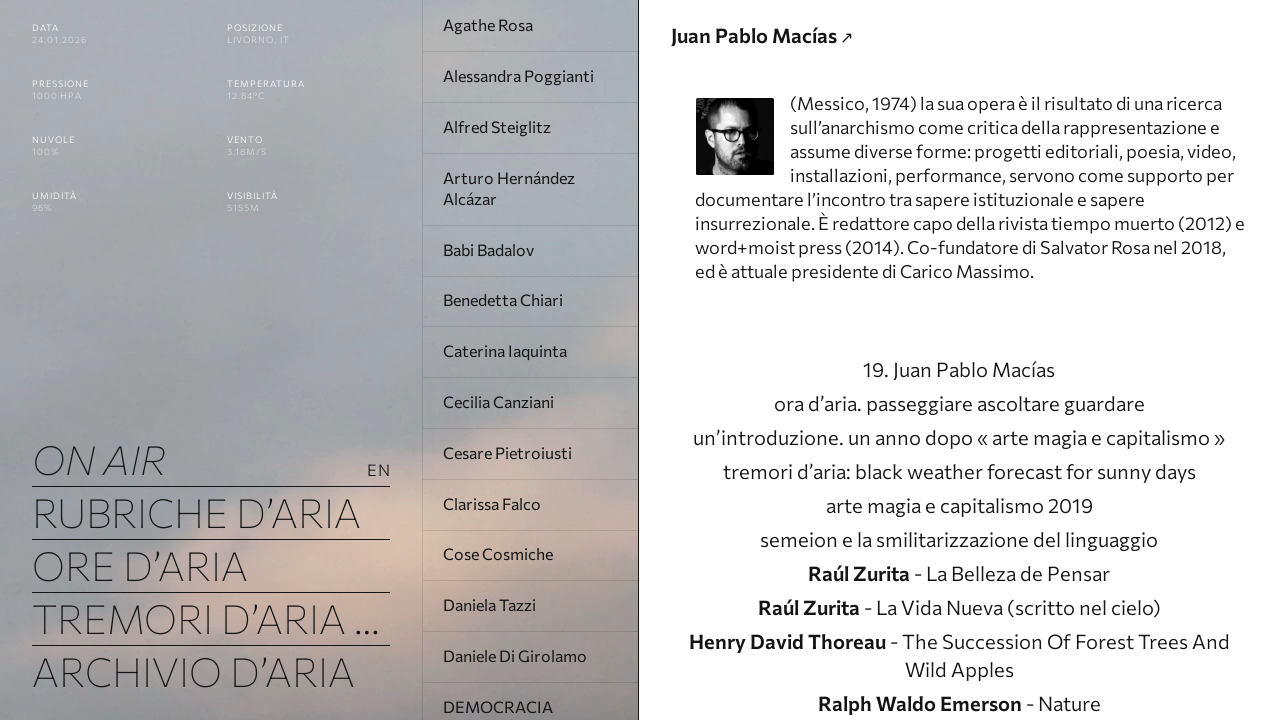

--- FILE ---
content_type: text/html; charset=UTF-8
request_url: https://on-air.caricomassimo.org/authors/juan-pablo-macias
body_size: 26277
content:
<!doctype html>
<html lang="it">
<head>
  <meta charset="utf-8">
  <meta name="viewport" content="width=device-width,initial-scale=1">
  

<title>ON AIR – Juan Pablo Macías</title>
<meta name="twitter:card" content="summary_large_image">
<meta property="og:url" content="https://on-air.caricomassimo.org/authors/juan-pablo-macias" />
<meta property="og:type" content="article" />
<meta property="og:title" content="ON AIR – Juan Pablo Macías" />
<meta property="og:image" content="https://on-air.caricomassimo.org/assets/img/onair.jpg" />

<link rel="alternate" type="application/rss+xml" title="Rubriche d’aria" href="https://on-air.caricomassimo.org/rubriche-d-aria/feed"/>

  
  <link href="https://on-air.caricomassimo.org/assets/css/leaflet.css" rel="stylesheet">
<link href="https://on-air.caricomassimo.org/assets/css/audioplayer.css" rel="stylesheet">  <script src="https://on-air.caricomassimo.org/assets/js/leaflet.js"></script>    
  <style>
    
    @font-face {
      font-family: 'Commissioner';
      src: url('https://on-air.caricomassimo.org/assets/fonts/Commissioner.woff2') format('woff2 supports variations'),
           url('https://on-air.caricomassimo.org/assets/fonts/Commissioner.woff2') format('woff2-variations');
      font-weight: 100 900;
    }
    
    html {
      --textcolor:   #141414;
      --bgcolor:     #FFFFFF ;
      --accentcolor: #FFFFFF;
      background-color:var(--bgcolor);
    }
    
    * {box-sizing:border-box;margin:0;padding:0;}
    @keyframes fade-in {0%{opacity:0;}50%{opacity:0;}100%{opacity:1;}} 
    
    body {
      font-family:Commissioner,system-ui,Helvetica,sans-serif;
      color:var(--textcolor);
      line-height:1.35;
      font-variation-settings: "wght" 350, "slnt" 0, "FLAR" 100, "VOLM" 0;
      -webkit-font-smoothing: antialiased;
      -moz-osx-font-smoothing: grayscale;
      font-smooth: always;
    }
    a {color:currentColor;text-decoration:none;}
    img, svg, video {display:block;}
    em {font-style:normal;font-variation-settings: "wght" 350, "slnt" -12, "FLAR" 100, "VOLM" 0;}
    
    h1, h2, h3, h4, h5 {font-size:1em;font-weight:normal;text-align:left;}
        
    /* Image or video file */
    .background {position:fixed;width:100%;height:100vh;display:grid;align-content:center;background-size:cover;background-position:center center;}
    
    .background video {width:100%;height:100vh;object-fit:cover;}
    /* YT video */
    .background iframe {min-width:1600px;min-height:900px;animation:fade-in 9s;}
    @media screen and (min-width: 1600px) {
      .background iframe {min-width:1920px;min-height:1080px;animation:fade-in 9s;background:red;}
    }
    
    .weather {flex:1;align-content:flex-start;font-size:9px;width:100%;margin-bottom:14vh;display:grid;grid-gap:2rem;grid-template-columns:repeat(auto-fill, minmax(110px, 1fr));font-variation-settings: "wght" 300, "slnt" 0, "FLAR" 100, "VOLM" 0;}
    .weather div {color:var(--accentcolor);text-transform:uppercase;letter-spacing:1px;position:relative;}
    .weather div img {height:42px;width:auto;filter:grayscale(1);position:absolute;top:-8px;left:-8px;;}
    .weather div span {display:block;opacity:.6;}
        
    main {padding:1.4rem 2rem;z-index:1;display:flex;flex-direction:column;position:relative;min-height:100vh;}    
     
    a.lang {position:absolute;top:1.6em;right:0;z-index:999;font-size:1em;text-transform:uppercase;letter-spacing:.05em;
    font-variation-settings: "wght" 300, "slnt" 0, "FLAR" 100, "VOLM" 0;}
    
    nav {position:relative;display:flex;flex-direction:column;}
    nav h1 a,  nav h2 a {line-height:1.25;font-size:2.5em;font-weight:100;font-variation-settings: "wght" 100, "slnt" 0, "FLAR" 100, "VOLM" 0;white-space:nowrap;display:block;overflow:hidden;text-overflow:ellipsis;padding:0 0 .05em;transition: all .25s;border-top:1px solid var(--textcolor);text-transform:uppercase;}
    nav h1 a:not(.selected):hover, nav h2 a:not(.selected):hover {text-indent:2ch;font-variation-settings: "wght" 100, "slnt" -12, "FLAR" 100, "VOLM" 0;}
    nav h1 a {border:0;font-variation-settings: "wght" 100, "slnt" -12, "FLAR" 100, "VOLM" 0;}
    h1 a.selected, h2 a.selected {font-variation-settings: "wght" 100, "slnt" -12, "FLAR" 100, "VOLM" 0;color:var(--accentcolor);}

    
    /* Default */
      
    .article {position:relative;z-index:99;}
    .content {padding:1.4rem 1rem;background:var(--bgcolor);}
    
    .content .header {display:flex;}
    .content .header .author {flex:1;margin-bottom:3.8em;}
    .content .header .date {margin-bottom:3.8em;}
    #info-close {display:none;}
    
    .sub li {list-style:none;font-variation-settings: "wght" 400, "slnt" 0, "FLAR" 100, "VOLM" 0;border-bottom:1px solid rgba(0,0,0,.1);}
    .sub .sub li {border:0;}
    .sub a {display:block;padding:.8rem 1rem 1rem 1.2rem;transition:all .075s;}
    .sub a.active, .sub a:hover {font-variation-settings: "wght" 650, "slnt" 0, "FLAR" 100, "VOLM" 0;}
    .sub a + .sub {display:none;padding-left:1rem;}
    .depth-3 a {padding:0rem 1rem 1rem 1.2rem;}
    .sub a.active + .sub {display:block;}
        
    .content.d-1 .header {display:none;}
    .content h1 {padding-bottom:.6em}
    .content .text figure {margin:2em 0;padding:1rem 4rem;}
    .content figure img {border-radius: 4px;}
    .content .text figure.large {padding:1rem 0;}
    .b-default .audioplayer {position:sticky;top:-.8rem;border:0;font-size:.7em;padding-left:0;padding-right:0;}
    /*.b-default .audioplayer-playpause {background:var(--bgcolor);}*/
    
    @media screen and (min-width: 900px) {
            
      .b-default main, .b-authors main, .b-author main  {width:33%;}

      .article {position:absolute;right:0;left:33%;bottom:0;top:0;border-left:1px solid rgba(0,0,0,.1);}
      
      .tree {position:absolute;right:75%;padding-top:.1rem;left:0;bottom:0;top:0;overflow:auto;-webkit-overflow-scrolling:touch;}
      .content {position:absolute;right:0;bottom:0;top:0;left:25%;border-left:1px solid;padding:1.4rem 2rem 4rem 2rem;overflow:auto;-webkit-overflow-scrolling:touch;scroll-behavior:smooth;transition:all .3s;background:var(--bgcolor);}
      .content.d-1 {display:grid;align-content:center;}
      .content.d-1 .text {max-width:38ch;}
      .content.d-1 .text * {text-align:center;}
      .content.d-1 h1 {margin-bottom:0;}
      
      .content:hover {left:6%;background:var(--bgcolor);}
      .content.d-1:hover {left:25%;}
      .content .text figure.small {padding:0;float:left;max-width:33%;margin:1.2em 2rem .5em 0;}
      .content .text figure.small figcaption {margin-top:.5em;}
      
      .content:hover h1, .content.d-1 h1 {font-variation-settings: "wght" 100, "slnt" -12, "FLAR" 100, "VOLM" 0;}
      .tree::-webkit-scrollbar {display: none;}

      @keyframes slide-in {0%{width:100%;}50%{width:100%;}100%{width:50%;}} 
      @keyframes slide-intwo {0%{left:100%;}50%{left:100%;}100%{left:50%;}} 
      
      .b-home main {width:100%;will-change:width;animation:slide-in 3s 1s;animation-fill-mode:forwards;}
      .b-home .article {will-change:width,left;width:50vw;left:100%;animation:slide-intwo 3s 1s;animation-fill-mode:forwards;}
     
      #info-close {display:block;position:fixed;z-index:999;top:.9rem;right:2rem;font-size:1.8em;cursor:pointer;}
      #info-close:before {content:'\00D7';opacity:0;animation:fade-in 1s 3.5s;animation-fill-mode:forwards;font-variation-settings: "wght" 150;}
       .reveal #info-close:before {content:'i';font-family:SF Mono, monospace;line-height:1.5;font-size:.45em;color:var(--accentcolor);border:1px solid rgba(255,255,255,.25);display:block;text-align:center;width:1.5em;height:1.5em;border-radius:50%;margin:.65rem -.3em 0 0;}
     
      .b-home.reveal main {width:100%;animation-direction: reverse;}
      .b-home.reveal .article {left:100%;animation-direction: reverse;}
      
      .b-home .content {left:0;padding-bottom:2rem;}
      .b-home .article .text {margin:0;}
            
    }  
    
    .b-home .authors {display:grid;grid-gap: 3rem;padding:0 1rem 2rem 1rem;grid-template-columns: repeat(auto-fill, minmax(18ch, 1fr));}
    .b-home .authors img, .b-author img {width:4.3em;height:4.3em!important;max-width:4.3em!important;max-height:4.3em;object-fit:cover;float:left;margin:.4em .9em .2em .1em;outline:1px solid rgba(0,0,0,.05);border-radius:1.5px;outline-offset:-1px;filter:grayscale(1);box-shadow:none!important;}
    .b-home .authors div {margin:0;font-size:.8em;}
    .b-home .authors div p {margin:0;}
    .b-home .authors h5 {margin-bottom:.8em;font-variation-settings: "wght" 500, "slnt" 0, "FLAR" 100, "VOLM" 0;}
    .b-home .authors h5 a {border:0;} .b-home .authors h5 a:hover {border-bottom:1px solid;}
    .b-author .content h2 a {border:0;}
    .b-author .content h2 a:after {content:' \2197';font-variation-settings:"wght" 200;font-size:.8em;}
    

    /* Archives */
    
    .subjects {position:sticky;top:-1em;float:right;padding:2.6em 0 1rem 2rem;z-index:1;
      letter-spacing:.05em;text-transform:uppercase;text-align:right;}
    .subjects:before {content:"";display:block;width:2.9em;height:2.9em;border:1px solid;outline:1px solid;outline-offset:0px;border-radius:50%;float:right;margin-bottom:.3em;
    font-variation-settings: "wght" 500, "slnt" -12, "FLAR" 100, "VOLM" 0;}

    .subjects:hover:before {display:none;}
    
    .subjects ul {max-width:16ch;list-style:none;clear:both;margin-bottom:1rem;}
    .subjects li {font-variation-settings: "wght" 400, "slnt" 0, "FLAR" 100, "VOLM" 0;font-size:.75rem;margin-bottom:.1em;}
    .subjects input {display:none;}
    .subjects label {cursor:pointer;}
    
    .subjects span {display:none;}
    .subjects:hover span {display:block;}
    
    .subjects input:checked + span {color:var(--accentcolor);display:block;}
    
    .title.fade {opacity:.1;pointer-events:none;}
    
    
       @media screen and (min-width: 900px) {
         .b-archives main {width:460px;min-height:auto;right:0;height:550px;margin-left:5.4rem;;}
         .b-archives .weather div {display:none;}
         .archives {padding:0 2rem 1.4rem 2rem;position:relative;}
         #map {position:absolute;margin:0!important;top:0;right:0;left:0;height:550px!important;}
         #map .leaflet-control-attribution {right:1.9rem!important;bottom:1.8rem;}
       }

      dl.timeline {font-variation-settings: "wght" 300, "slnt" 0, "FLAR" 100, "VOLM" 0;}
      dl.timeline {font-size:1.35em;display:flex;}
      dl.timeline dd {margin-top:0;position:relative;width:calc(100% - 4em);}
      dl.timeline a.title {text-decoration:none;border:0;display:block;padding:.3em 0 .4em 0;white-space:nowrap;overflow:hidden;text-overflow:ellipsis;border-top:1px solid;transition: all .05s;}
      dl.timeline a.title {position:relative;}
        
      dl.timeline a.title em {font-variation-settings: "wght" 600, "slnt" 0, "FLAR" 100, "VOLM" 0;}
      dl.timeline a.title strong {margin-right:.25em;}
      
      dl.timeline a.title.selected {display:flex;pointer-events:none;}
      dl.timeline a.title.selected strong  {white-space:normal;overflow:hidden;text-overflow:ellipsis;width:25%;margin-right:3rem;}
      dl.timeline a.title.selected em {white-space:normal;overflow:hidden;text-overflow:ellipsis;width:75%;}
      
      dl.timeline dt {width:4em;}
      dl.timeline dt span {display:block;padding:.3em 0 .4em 0;position:sticky;top:1.4rem;}
      dl.timeline:first-of-type {margin-top:1rem;}
      dl.timeline + dl.timeline:last-of-type {margin-bottom:14rem;}
      dl.timeline:first-of-type a.title:first-of-type {border:0;}

      .load {overflow:hidden;}
      .load .text {font-size:1em;padding:0 0 1em 0;max-width:none;}
      .text .left .info {display:none;}
      .text .right {margin-top:.2em;}
      
      /* Archives introduction text */
      .b-archives dl.timeline:first-of-type dt {opacity:0;}
      .b-archives dl.timeline:first-of-type a.title strong, .b-archives dl.timeline:first-of-type .right {display:none!important;}
      .b-archives dl.timeline:first-of-type a.title em {font-variation-settings: "wght" 300, "slnt" 0, "FLAR" 100, "VOLM" 0;}
      .b-archives dl.timeline:first-of-type a.title.selected em {font-variation-settings: "wght" 600, "slnt" 0, "FLAR" 100, "VOLM" 0;}
      .b-archives dl.timeline:first-of-type .left {width:100%;margin-right:0;font-size:1em;font-variation-settings: "wght" 300, "slnt" 0, "FLAR" 100, "VOLM" 0;margin-bottom:1em;}
      .b-archives dl.timeline:first-of-type .left em {font-variation-settings: "wght" 600, "slnt" -12, "FLAR" 100, "VOLM" 0;margin-bottom:1em;}
      .b-archives dl.timeline:first-of-type .text .left .info {display:block!important;}
      
      @media screen and (min-width: 900px) {
        
        dl.timeline a.title {position:relative;transition: all .1s;}
        dl.timeline a.title:not(.selected):hover {text-indent:2ch;}
        
        .load {display:none;}
        .selected + .load {display:block;}
        
        .load .text {display:flex;}
        .text .left .info {display:block;margin-top:0;}
        .text .left {width:25%;margin-right:3rem;margin-top:1em;max-height:76vh;overflow:scroll;font-size:.75em;
        font-variation-settings: "wght" 400, "slnt" 0, "FLAR" 100, "VOLM" 0;}
        .text .left em {font-variation-settings: "wght" 400, "slnt" -12, "FLAR" 100, "VOLM" 0;}
        .text .right {margin-top:0;width:75%;max-height:82vh;overflow:scroll;}
        .text .right figure img, .text .right iframe {max-width:none;max-height:76vh;width:auto;}
      }
      
      #mousetip figure img {max-height:40vh;width:auto;border-radius:6px;box-shadow:0 0 1em rgba(0,0,0,.2);}
      
      @-webkit-keyframes spin {0%{-webkit-transform:rotate(0deg);transform:rotate(0deg);}100%{-webkit-transform:rotate(360deg);transform:rotate(360deg);}}
      @keyframes spin {0%{-webkit-transform:rotate(0deg);transform:rotate(0deg);}100%{-webkit-transform:rotate(360deg);transform:rotate(360deg);}}
      .spinner {height:.95em;width:.95em;-webkit-animation:spin .8s infinite linear;animation:spin .8s infinite linear;border:1px solid var(--textcolor);border-right-color:transparent;border-radius:50%;display:block;z-index:9999;position:absolute;right:0;top:.55em;}
      
    /* Collection */
    
    .collection {margin-top:2rem;}
    .collection figure {margin-bottom:2rem;}
    .collection figcaption {margin:.8em 0 3em 0;}
    .collection img {width:100%;height:auto;}
    .collection .audiocont {border:1px solid rgba(0,0,0,.05);border-radius: 4px;padding:.5rem 1rem;background:var(--bgcolor);}
    .collection .audioplayer {font-size:1em;}
    
    /* Text frame */
    
    .text {font-size:1.25em;max-width:50ch;margin:0 auto;}
    .text a {border-bottom:1px solid;}
    .text * + * {margin-top:.8em;}
    .text br {margin-top:0;}
    .text strong, .text h2, .text h3, .text h4 {font-variation-settings: "wght" 600, "slnt" 0, "FLAR" 100, "VOLM" 0;}
    .text small, .text h4 {font-size:.775em;}
    .text h1 {text-transform:uppercase;font-size:1.85em;line-height:1.15;margin-bottom:1em;font-variation-settings: "wght" 100, "slnt" 0, "FLAR" 100, "VOLM" 0;transition: all .25s;}
    .text h3 {font-variation-settings: "wght" 300, "slnt" 0, "FLAR" 100, "VOLM" 0;text-transform:uppercase;letter-spacing:2px;font-size:.8em;margin-bottom:1.6em;}
    .text * + h2, .text * + h3 {margin-top:2.5em;}
    .text h4 {font-variation-settings: "wght" 350, "slnt" 0, "FLAR" 100, "VOLM" 0;line-height:1.45;}
     .text * + h4 {margin-top:1.2em;}
    .text blockquote {padding:0 0 0 2ch;}
    .load .text blockquote {padding:0 0 0 1ch;}
    .text ul , .text ol {padding-left:1.4em;}
    .text ul ul li+li, .text ol ol li+li {margin-top:0;}
    .text ul {list-style:none;}
    .text ul li {position:relative;}
    .text ul li:before {content:"– ";left:-1.2em;position:absolute;font-variation-settings: "wght" 350, "slnt" -12, "FLAR" 100, "VOLM" 0;}
    .text hr {border:0;border-bottom:1px solid;width:.8em;margin:1.5em auto 1.6em auto;}
    hr.full {border:0;border-bottom:1px solid;width:calc(100% + 4rem);margin:1.5em auto 1.6em -2rem;}
      
    .text sup {vertical-align:baseline;margin-left:.1em;}
    .text sup a {text-decoration:none;border:0;}
    .text sup a:before {content:'[';} .text sup a:after {content:']';}
    .text .footnotes hr {margin-bottom:.5em;display:none;}
    .text .footnotes ol {font-size:.75em;}
    .text .footnotes li {margin-top:0;padding-top:.75em;}
    
    .text img {display:block;max-width:100%;height:auto;box-shadow:0 0 1em rgba(0,0,0,.15);}
    .text figure {margin:1em 0;}
    .text figcaption {font-size:.775em;margin-top:.8em;}
    
    audio {display:block;width:100%;background:#fff;filter:grayscale(1) invert(1);}
    audio:focus {outline:none;}
    .text figure.video {position:relative;padding-bottom:56.25%;height:0;overflow:hidden;border-radius:.3em;}
    .text figure.video iframe, figure.video object, figure.video embed {position:absolute;top: 0;left:0;width:100%;height:100%;border:0;}
    .text #viplayer {background-color:#000;}
    object {width:100%;height:76vh;border-radius:.2em;}
    object div {font-size:1rem;min-height:76vmin;border:1px dotted;display:grid;align-content:center;text-align:center;}
    object div a {border:1px solid;display:inline-block;padding:.2em 1em .35em 1em;border-radius:999em;}
    
    @media screen and (max-width: 1200px) {
      body {font-size:15px;} /* responsive base font-size */
    }
    
    @media screen and (max-width: 900px) {
      
      body {font-size:14px;}
      main {padding:.8rem 1rem;min-height:auto;}
      /*.b-home main {min-height:100vh; min-height: calc(var(--vh, 1vh) * 100);}*/
      nav h1 a:hover, nav h2 a:hover {text-indent:0!important;}
      .weather {grid-gap:.8rem .4rem ;}
      
      section#content {order:100;}
      .article {display:flex;flex-direction:column;}
      .article .tree {order:5;font-size:1.2em;border-top:1px solid;}
      .article .content {padding:1rem 1rem 2rem;}
      .content .text figure {padding:0 1rem;}
      .content h1 {padding-bottom:0;}
      .text {margin:0;}
      .content.d-1 .header, .content.d-1 h1 {display:none;}
      .b-home .authors {font-size:1.1em;grid-gap:2rem;}
      .b-home .player {padding-right:0!important;}
      hr.full {width:calc(100% + 2rem);margin-left:-1rem;}
      
      
      .archives {padding:0 1rem 1.4rem 1rem;}
      
      ul.subjects {padding:0 0 0 4.4em;top:0;position:relative;}
      #mousetip {display:none;}
      dl.timeline dt {width:3.2em;}
      dl.timeline dt span {position:sticky;top:.8rem;}
      
      dl.timeline dd {width:calc(100% - 3.2em);}
      dl.timeline a.title.selected {display:block;padding-bottom:0;}
      dl.timeline a.title.selected strong {display:block;width:100%;}
    }
    
    @media screen and (max-width: 500px) {
      dl.timeline a.title:not(.selected) strong {display:none;}
    }
    
  </style>
  
</head>

<body class="b-author">  
  
    
<div class="background">
  
  
                  
      <video muted playsinline loop autoplay preload="auto"  src="https://on-air.caricomassimo.org/media/pages/home/df560e2199-1715897949/4099859404_vid20220901071601.mp4"></video>
          
</div>  
<main>
  <div class="weather">
    <div>Data <span id="date"></span></div>
    <div>Posizione <span>Livorno, IT</span></div>
    <div>Pressione <span id="pressure"></span></div>
    <div>Temperatura <span id="temp"></span></div>
    <div>Nuvole <span id="clouds"></span></div>
    <div>Vento <span id="wind"></span></div>
    <div>Umidità <span id="humidity"></span></div>
    <div>Visibilità <span id="visibility"></span></div>
  </div>
  
  <nav>
          <a class="lang" href="https://on-air.caricomassimo.org/en/authors/juan-pablo-macias">En</a>
        
    <h1><a  href="https://on-air.caricomassimo.org">ON AIR</a></h1>
    
        
          <section  >
      
      <h2><a  href="https://on-air.caricomassimo.org/rubriche-d-aria">Rubriche d&#8217;Aria</a></h2>    
      
      </section>
          <section  >
      
      <h2><a  href="https://on-air.caricomassimo.org/ore-d-aria">Ore d&#8217;Aria</a></h2>    
      
      </section>
          <section  >
      
      <h2><a  href="https://on-air.caricomassimo.org/tremori-d-aria">Tremori d&#8217;Aria (Luftbeben)</a></h2>    
      
      </section>
          <section  >
      
      <h2><a  href="https://on-air.caricomassimo.org/airchive">Archivio d&#8217;Aria</a></h2>    
      
      </section>
      </nav>
  
</main>
        
        <div class="article">
          
          <div class="tree">
            
                        
            <ul class="sub">
                                        <li><a class="agathe-rosa" href="agathe-rosa">Agathe Rosa</a></li>
                            
                                        <li><a class="alessandra-poggianti" href="alessandra-poggianti">Alessandra Poggianti</a></li>
                            
                                        <li><a class="alfred-steiglitz" href="alfred-steiglitz">Alfred Steiglitz</a></li>
                            
                                        
                                        <li><a class="arturo-hernandez-alcazar" href="arturo-hernandez-alcazar">Arturo Hernández Alcázar</a></li>
                            
                                        <li><a class="babi-badalov" href="babi-badalov">Babi Badalov</a></li>
                            
                                        <li><a class="benedetta-chiari" href="benedetta-chiari">Benedetta Chiari</a></li>
                            
                                        
                                        
                                        <li><a class="caterina-iaquinta" href="caterina-iaquinta">Caterina Iaquinta</a></li>
                            
                                        <li><a class="cecilia-canziani" href="cecilia-canziani">Cecilia Canziani</a></li>
                            
                                        <li><a class="cesare-pietroiusti" href="cesare-pietroiusti">Cesare Pietroiusti</a></li>
                            
                                        <li><a class="clarissa-falco" href="clarissa-falco">Clarissa Falco</a></li>
                            
                                        <li><a class="cose-cosmiche" href="cose-cosmiche">Cose Cosmiche</a></li>
                            
                                        <li><a class="daniela-tazzi" href="daniela-tazzi">Daniela Tazzi</a></li>
                            
                                        <li><a class="daniele-di-girolamo" href="daniele-di-girolamo">Daniele Di Girolamo</a></li>
                            
                                        <li><a class="democracia" href="democracia">DEMOCRACIA</a></li>
                            
                                        <li><a class="elisa-pietracito" href="elisa-pietracito">Elisa Pietracito</a></li>
                            
                                        <li><a class="elisa-puglisi" href="elisa-puglisi">Elisa Puglisi</a></li>
                            
                                        <li><a class="elka-krajewska-gregor-neuerer" href="elka-krajewska-gregor-neuerer">Elka Krajewska + Gregor Neuerer</a></li>
                            
                                        <li><a class="eva-brioschi" href="eva-brioschi">Eva Brioschi</a></li>
                            
                                        <li><a class="federica-giardini" href="federica-giardini">Federica Giardini</a></li>
                            
                                        <li><a class="federico-bacci" href="federico-bacci">Federico Bacci</a></li>
                            
                                        <li><a class="federico-cavallini" href="federico-cavallini">Federico Cavallini</a></li>
                            
                                        <li><a class="ferdinando-mazzitelli" href="ferdinando-mazzitelli">Ferdinando Mazzitelli</a></li>
                            
                                        <li><a class="filippo-leonardi" href="filippo-leonardi">Filippo Leonardi</a></li>
                            
                                        <li><a class="francesco-eppesteingher" href="francesco-eppesteingher">Francesco Eppesteingher</a></li>
                            
                                        <li><a class="francis-alys" href="francis-alys">Francis Alÿs</a></li>
                            
                                        
                                        <li><a class="giacomo-donati" href="giacomo-donati">Giacomo Donati</a></li>
                            
                                        
                                        <li><a class="giuseppe-tagarelli" href="giuseppe-tagarelli">Giuseppe Tagarelli</a></li>
                            
                                        
                                        <li><a class="gustav-metzger" href="gustav-metzger">Gustav Metzger</a></li>
                            
                                        <li><a class="hans-schabus" href="hans-schabus">Hans Schabus</a></li>
                            
                                        <li><a class="hotpotatoes" href="hotpotatoes">Hotpotatoes</a></li>
                            
                                        <li><a class="iacopo-seri" href="iacopo-seri">Iacopo Seri</a></li>
                            
                                        <li><a class="ilio-fiengo" href="ilio-fiengo">Ilio Fiengo</a></li>
                            
                                        <li><a class="irene-scartoni" href="irene-scartoni">Irene Scartoni</a></li>
                            
                                        <li><a class="james-sherry" href="james-sherry">James Sherry</a></li>
                            
                                        <li><a class="jean-luc-moulene" href="jean-luc-moulene">Jean-Luc Moulène</a></li>
                            
                                        <li><a class="jiri-kovanda" href="jiri-kovanda">Jiří Kovanda</a></li>
                            
                                        <li><a class="juan-pablo-macias" href="juan-pablo-macias">Juan Pablo Macías</a></li>
                            
                                        
                                        <li><a class="leonhard-mullner" href="leonhard-mullner">Leonhard Müllner</a></li>
                            
                                        <li><a class="marco-lenzi" href="marco-lenzi">Marco Lenzi</a></li>
                            
                                        <li><a class="marco-raffaele" href="marco-raffaele">Marco Raffaele</a></li>
                            
                                        <li><a class="marcos-lutyens" href="marcos-lutyens">Marcos Lutyens</a></li>
                            
                                        <li><a class="maria-pecchioli" href="maria-pecchioli">Maria Pecchioli</a></li>
                            
                                        <li><a class="mario-de-vega" href="mario-de-vega">Mario de Vega</a></li>
                            
                                        
                                        <li><a class="massimo-bartolini" href="massimo-bartolini">Massimo Bartolini</a></li>
                            
                                        <li><a class="massimo-carozzi" href="massimo-carozzi">Massimo Carozzi</a></li>
                            
                                        <li><a class="massimo-mazzone" href="massimo-mazzone">Massimo Mazzone</a></li>
                            
                                        <li><a class="massimo-ricciardo" href="massimo-ricciardo">Massimo Ricciardo</a></li>
                            
                                        <li><a class="maurizio-lazzarato" href="maurizio-lazzarato">Maurizio Lazzarato</a></li>
                            
                                        <li><a class="meris-angioletti" href="meris-angioletti">Meris Angioletti</a></li>
                            
                                        <li><a class="niccolo-lucarelli" href="niccolo-lucarelli">Niccolò Lucarelli</a></li>
                            
                                        <li><a class="oliver-ressler" href="oliver-ressler">Oliver Ressler</a></li>
                            
                                        
                                        <li><a class="pedro-g-romero" href="pedro-g-romero">Pedro G. Romero</a></li>
                            
                                        <li><a class="pietro-gagliano" href="pietro-gagliano">Pietro Gaglianò</a></li>
                            
                                        <li><a class="post-duo" href="post-duo">post-duo</a></li>
                            
                                        <li><a class="premiata-ditta" href="premiata-ditta">Premiata Ditta</a></li>
                            
                                        <li><a class="ramona-ponzini" href="ramona-ponzini">Ramona Ponzini</a></li>
                            
                                        <li><a class="sandra-burchi" href="sandra-burchi">Sandra Burchi</a></li>
                            
                                        <li><a class="silvia-hell" href="silvia-hell">Silvia Hell</a></li>
                            
                                        <li><a class="stefano-chiodi" href="stefano-chiodi">Stefano Chiodi</a></li>
                            
                                        <li><a class="steven-connor" href="steven-connor">Steven Connor</a></li>
                            
                                        <li><a class="susanna-flock" href="susanna-flock">Susanna Flock</a></li>
                            
                                        <li><a class="tina-salvadori-paz" href="tina-salvadori-paz">Tina Salvadori Paz</a></li>
                            
                                        <li><a class="valentina-costa" href="valentina-costa">Valentina Costa</a></li>
                            
                                        <li><a class="valeria-montoya" href="valeria-montoya">Valeria Montoya</a></li>
                            
                                        <li><a class="veit-stratmann" href="veit-stratmann">Veit Stratmann</a></li>
                            
                                        <li><a class="vincenzo-estremo" href="vincenzo-estremo">Vincenzo Estremo</a></li>
                            
                                        
                                        <li><a class="vittorio-corsini" href="vittorio-corsini">Vittorio Corsini</a></li>
                            
                                        <li><a class="wenzheng-zhang" href="wenzheng-zhang">Wenzheng Zhang</a></li>
                            
                                        <li><a class="wukir-suryadi" href="wukir-suryadi">Wukir Suryadi</a></li>
                            
                                        <li><a class="zbynek-baladran" href="zbynek-baladran">Zbyněk Baladrán</a></li>
                            
                        </ul>
            <style>.juan-pablo-macias {font-variation-settings: "wght" 650, "slnt" 0, "FLAR" 100, "VOLM" 0;}</style>
            
          </div>
          
          <div class="content">
            
            <div class="text">
              
              <h2>
                                  <a href="https://salvator-rosa.com/" target="_blank" rel="noopener">Juan Pablo Macías</a>                
              </h2>
              <br>
              
              <blockquote style="font-size:.9em;">
                <img alt="" src="https://on-air.caricomassimo.org/media/users/nuWiZtn9/b103780096-1715897951/profile.png">                <p>(Messico, 1974) la sua opera è il risultato di una ricerca sull&#8217;anarchismo come critica della rappresentazione e assume diverse forme: progetti editoriali, poesia, video, installazioni, performance, servono come supporto per documentare l&#8217;incontro tra sapere istituzionale e sapere insurrezionale. È redattore capo della rivista tiempo muerto (2012) e word+moist press (2014). Co-fundatore di Salvator Rosa nel 2018, ed è attuale presidente di Carico Massimo.</p>              </blockquote>
              <br><br>

              <div class="what">
                <style>.what a {display:block;line-height:1.4;text-align:center;margin:0;padding:.05em .2em .15em .2em;border:1px solid transparent;border-radius:3px;}
                  .what a:hover {border:1px dotted;}</style>
                                                              <a href="https://on-air.caricomassimo.org/rubriche-d-aria/19-juan-pablo-macias" title="Rubriche d'Aria">
                      19. Juan Pablo&nbsp;Macías                    </a>
                                  <a href="https://on-air.caricomassimo.org/ore-d-aria/ora-d-aria-passeggiare-ascoltare-sguardare" title="Ore d'Aria">
                      ora d&#8217;aria. passeggiare ascoltare&nbsp;guardare                    </a>
                                  <a href="https://on-air.caricomassimo.org/tremori-d-aria/contenuti/un-introduzione-un-anno-dopo-arte-magia-e-capitalismo" title="contenuti">
                      un&#8217;introduzione. un anno dopo &#171;&#160;arte magia e&nbsp;capitalismo&#160;&#187;                    </a>
                                  <a href="https://on-air.caricomassimo.org/tremori-d-aria/contenuti/tremori-d-aria-black-weather-forecast-for-sunny-days" title="contenuti">
                      tremori d&#8217;aria: black weather forecast for sunny&nbsp;days                    </a>
                                  <a href="https://on-air.caricomassimo.org/tremori-d-aria/contenuti/un-introduzione-un-anno-dopo-arte-magia-e-capitalismo/arte-magia-e-capitalismo-2019" title="un'introduzione. un anno dopo "arte magia e capitalismo"">
                      arte magia e capitalismo&nbsp;2019                    </a>
                                  <a href="https://on-air.caricomassimo.org/tremori-d-aria/contenuti/tremori-d-aria-black-weather-forecast-for-sunny-days/semeion-and-the-demilitarization-of-language" title="tremori d'aria: black weather forecast for sunny days">
                      semeion e la smilitarizzazione del&nbsp;linguaggio                    </a>
                                  <a href="https://on-air.caricomassimo.org/airchive/la-belleza-de-pensar" title="Archivio d'Aria">
                      <strong>Raúl Zurita</strong> - La Belleza de&nbsp;Pensar                    </a>
                                  <a href="https://on-air.caricomassimo.org/airchive/raul-zurita-la-vida-nueva-written-on-the-sky" title="Archivio d'Aria">
                      <strong>Raúl Zurita</strong> - La Vida Nueva (scritto nel&nbsp;cielo)                    </a>
                                  <a href="https://on-air.caricomassimo.org/airchive/the-succession-of-forest-trees-and-wild-apples" title="Archivio d'Aria">
                      <strong>Henry David Thoreau</strong> - The Succession Of Forest Trees And Wild&nbsp;Apples                    </a>
                                  <a href="https://on-air.caricomassimo.org/airchive/nature" title="Archivio d'Aria">
                      <strong>Ralph Waldo Emerson</strong> - Nature                    </a>
                                  <a href="https://on-air.caricomassimo.org/airchive/equivalents" title="Archivio d'Aria">
                      <strong>Alfred Stieglitz</strong> - Equivalents                    </a>
                                  <a href="https://on-air.caricomassimo.org/airchive/the-hand-of-man" title="Archivio d'Aria">
                      <strong>Alfred Stieglitz</strong> - The Hand of&nbsp;Man                    </a>
                                  <a href="https://on-air.caricomassimo.org/airchive/9-11" title="Archivio d'Aria">
                      <strong>Franck Leibovici</strong> - 9+11                    </a>
                                  <a href="https://on-air.caricomassimo.org/airchive/l-armata-dei-sonnambuli" title="Archivio d'Aria">
                      <strong>Wu Ming</strong> - L’armata dei&nbsp;Sonnambuli                    </a>
                                  <a href="https://on-air.caricomassimo.org/airchive/l-invisibile-ovunque" title="Archivio d'Aria">
                      <strong>Wu Ming</strong> - L’invisibile&nbsp;Ovunque                    </a>
                                  <a href="https://on-air.caricomassimo.org/airchive/wales-visitation" title="Archivio d'Aria">
                      <strong>Allen Ginsberg</strong> - Wales&nbsp;Visitation                    </a>
                                  <a href="https://on-air.caricomassimo.org/airchive/the-concept-of-language" title="Archivio d'Aria">
                      <strong>Noam Chomsky</strong> - The Concept of&nbsp;Language                    </a>
                                  <a href="https://on-air.caricomassimo.org/airchive/pour-en-finir-avec-le-jugement-de-dieu" title="Archivio d'Aria">
                      <strong>Antonin Artaud</strong> - Pour en finir avec le jugement de&nbsp;dieu                    </a>
                                  <a href="https://on-air.caricomassimo.org/airchive/first-world-war-tech-chlorine-gas-gas-masks" title="Archivio d'Aria">
                      <strong>Daniel Turner</strong> - First World War tech: Chlorine Gas & Gas&nbsp;Masks                    </a>
                                  <a href="https://on-air.caricomassimo.org/airchive/ypres-the-gas-inferno-deadly-battles-of-world-war" title="Archivio d'Aria">
                      <strong>Heinrich Billstein</strong> - Ypres: the Gas Inferno - Deadly Battles of World&nbsp;War                    </a>
                                  <a href="https://on-air.caricomassimo.org/airchive/il-dominio-dell-aria-the-command-of-the-air" title="Archivio d'Aria">
                      <strong>Giulio Douhet</strong> - Il Dominio dell’Aria-The Command of The&nbsp;Air                    </a>
                                  <a href="https://on-air.caricomassimo.org/airchive/capriccio-for-tuba-solo" title="Archivio d'Aria">
                      <strong>Krzysztof Penderecki</strong> - Capriccio for Tuba&nbsp;Solo                    </a>
                                  <a href="https://on-air.caricomassimo.org/airchive/marcel-duchamp-on-readymade-sculptures" title="Archivio d'Aria">
                      <strong>Marcel Duchamp</strong> - Marcel Duchamp on Readymade&nbsp;Sculptures                    </a>
                                  <a href="https://on-air.caricomassimo.org/airchive/art-sounds-marcel-duchamp-air-de-paris" title="Archivio d'Aria">
                      <strong>Marcel Duchamp + Larry Rivers</strong> - Art Sounds Marcel Duchamp Air de&nbsp;Paris                    </a>
                                  <a href="https://on-air.caricomassimo.org/airchive/empty-words" title="Archivio d'Aria">
                      <strong>John Cage</strong> - Empty&nbsp;words                    </a>
                                  <a href="https://on-air.caricomassimo.org/airchive/new-river-watercolors" title="Archivio d'Aria">
                      <strong>John Cage</strong> - New River&nbsp;Watercolors                    </a>
                                  <a href="https://on-air.caricomassimo.org/airchive/empty-words-milano" title="Archivio d'Aria">
                      <strong>John Cage</strong> - Empty Words&nbsp;Milano                    </a>
                                  <a href="https://on-air.caricomassimo.org/airchive/4-33-by-david-tudor" title="Archivio d'Aria">
                      <strong>John Cage (Interpreter: David Tudor)</strong> - 4’33’’ (by David&nbsp;Tudor)                    </a>
                                  <a href="https://on-air.caricomassimo.org/airchive/musik-im-technischen-zeitalter" title="Archivio d'Aria">
                      <strong>John Cage + David Tudor</strong> - Musik Im Technischen&nbsp;Zeitalter                    </a>
                                  <a href="https://on-air.caricomassimo.org/airchive/radical-software-the-raindance-foundation-media-ecology-and-video-art" title="Archivio d'Aria">
                      <strong>Raindance Foundation</strong> - Radical Software. The Raindance Foundation, Media Ecology and Video&nbsp;Art                    </a>
                                  <a href="https://on-air.caricomassimo.org/airchive/beryl-korot-radical-software-1970-74" title="Archivio d'Aria">
                      <strong>Beryl Korot + Art21</strong> - Radical Software&nbsp;1970–74                    </a>
                                  <a href="https://on-air.caricomassimo.org/airchive/ay-sudamerica" title="Archivio d'Aria">
                      <strong>CADA (Colectivo Acciones de Arte)</strong> - ¡Ay&nbsp;Sudamérica!                    </a>
                                  <a href="https://on-air.caricomassimo.org/airchive/flight-out-of-time" title="Archivio d'Aria">
                      <strong>Hugo Ball</strong> - Flight Out of&nbsp;Time                    </a>
                                  <a href="https://on-air.caricomassimo.org/airchive/parole-in-liberta" title="Archivio d'Aria">
                      <strong>F.L. Marinetti</strong> - Parole in&nbsp;Libertà                    </a>
                                  <a href="https://on-air.caricomassimo.org/airchive/the-radio-of-the-future" title="Archivio d'Aria">
                      <strong>Velimir Khlebnikov</strong> - The Radio of the&nbsp;Future                    </a>
                                  <a href="https://on-air.caricomassimo.org/airchive/american-beauty-plastic-bag-scene" title="Archivio d'Aria">
                      <strong>Alan Erwin Ball + Sam Mendes</strong> - America Beauty - Plastic Bag&nbsp;Scene                    </a>
                                  <a href="https://on-air.caricomassimo.org/airchive/cosmic-graffiti" title="Archivio d'Aria">
                      <strong>David Medalla + Adam Nankervis</strong> - Cosmic&nbsp;graffiti                    </a>
                                  <a href="https://on-air.caricomassimo.org/airchive/napalm" title="Archivio d'Aria">
                      <strong>Smithsonian Channel</strong> - How Napalm Bombs Intensified U.S. Attacks During&nbsp;WWII                    </a>
                                  <a href="https://on-air.caricomassimo.org/airchive/napalm-copy" title="Archivio d'Aria">
                      <strong>The Dow Company</strong> - Making&nbsp;Napalm                    </a>
                                  <a href="https://on-air.caricomassimo.org/airchive/dow-chemical-destroying-our-world" title="Archivio d'Aria">
                      <strong>Center for Food Safety</strong> - Dow Chemical: Destroying Our&nbsp;World                    </a>
                                  <a href="https://on-air.caricomassimo.org/airchive/the-vietnam-war-s-agent-orange-legacy" title="Archivio d'Aria">
                      <strong>Ade Adepitan (for Unreported World)</strong> - The Vietnam War&#8217;s Agent Orange&nbsp;legacy                    </a>
                                  <a href="https://on-air.caricomassimo.org/airchive/the-8-voice-stereo-canon-realization" title="Archivio d'Aria">
                      <strong>Jackson Mac Low</strong> - The 8-Voice Stereo-Canon&nbsp;Realization                    </a>
                                  <a href="https://on-air.caricomassimo.org/airchive/sound-syntax-international-festival-of-sound-poetry" title="Archivio d'Aria">
                      <strong>Jackson Mac Low + Bob Cobbing + Tom Leonard</strong> - Sound & Syntax International Festival of Sound&nbsp;Poetry                    </a>
                                  <a href="https://on-air.caricomassimo.org/airchive/winds-instruments" title="Archivio d'Aria">
                      <strong>Jackson Mac Low</strong> - Winds/Instruments/Score                    </a>
                                  <a href="https://on-air.caricomassimo.org/airchive/teshuinada-semana-santa-tarahumara" title="Archivio d'Aria">
                      <strong>Nicolás Echevarría</strong> - Teshuinada, Semana Santa&nbsp;Tarahumara                    </a>
                                  <a href="https://on-air.caricomassimo.org/airchive/rutuguri-ratara-tatara-rana" title="Archivio d'Aria">
                      <strong>Juan Pablo Macías</strong> - Rutuguri Ratara Tatara&nbsp;Rana                    </a>
                                  <a href="https://on-air.caricomassimo.org/airchive/chapareke-una-raiz-para-dos-cielos" title="Archivio d'Aria">
                      <strong>Rolando López + Omar Fraire</strong> - Chapareke - Una raíz para dos&nbsp;cielos                    </a>
                                  <a href="https://on-air.caricomassimo.org/airchive/the-individual-s-soliloquy" title="Archivio d'Aria">
                      <strong>Nicanor Parra</strong> - The Individual&#8217;s&nbsp;Soliloquy                    </a>
                                  <a href="https://on-air.caricomassimo.org/airchive/the-vices-of-the-modern-world" title="Archivio d'Aria">
                      <strong>Nicanor Parra</strong> - LOS VICIOS DEL MUNDO&nbsp;MODERNO                    </a>
                                  <a href="https://on-air.caricomassimo.org/airchive/voladores-de-cuetzalan-voladores-de-cuetzalan-cubiertos-de-niebla" title="Archivio d'Aria">
                      <strong>Miguel Ceballos</strong> - Voladores de Cuetzalan + Voladores de Cuetzalan cubiertos de&nbsp;niebla                    </a>
                                  <a href="https://on-air.caricomassimo.org/airchive/whistles-in-the-mist-whistled-speech-in-oaxaca" title="Archivio d'Aria">
                      <strong>Daniel Duncan</strong> - Whistles in the Mist: Whistled Speech in&nbsp;Oaxaca                    </a>
                                  <a href="https://on-air.caricomassimo.org/airchive/bertrand-russell-press-conference-on-nuclear-weapons" title="Archivio d'Aria">
                      <strong>Bertrand Russell</strong> - Press Conference on Nuclear&nbsp;Weapons                    </a>
                                  <a href="https://on-air.caricomassimo.org/airchive/extinction-marathon-interview-by-hans-ulrich-obrist" title="Archivio d'Aria">
                      <strong>Gustav Metzger</strong> - Gustav Metzger on&nbsp;Extinction                    </a>
                                  <a href="https://on-air.caricomassimo.org/airchive/pioneers-in-art-and-science-gustav-metzger" title="Archivio d'Aria">
                      <strong>Ken McMullen</strong> - Pioneers in Art and Science: Gustav&nbsp;Metzger                    </a>
                                  <a href="https://on-air.caricomassimo.org/airchive/auto-destructive-art" title="Archivio d'Aria">
                      <strong>Gustav Metzger</strong> - Auto-Destructive&nbsp;Art                    </a>
                                  <a href="https://on-air.caricomassimo.org/airchive/sicherungskopie-13-der-schone-hjuler-memorial-fond" title="Archivio d'Aria">
                      <strong>Kommissar Hjuler und Mama Baer + Gustav Metzger</strong> - Sicherungskopie #13 | Der Schöne&nbsp;Hjuler&#8209;Memorial&#8209;Fond                    </a>
                                  <a href="https://on-air.caricomassimo.org/airchive/trinity-nuclear-test" title="Archivio d'Aria">
                      <strong>United States Army</strong> - Trinity (nuclear&nbsp;test)                    </a>
                                  <a href="https://on-air.caricomassimo.org/airchive/dias-dias-dias" title="Archivio d'Aria">
                      <strong>Caetano Veloso + Augusto de Campos</strong> - Dias Dias&nbsp;Dias                    </a>
                                  <a href="https://on-air.caricomassimo.org/airchive/ar-air" title="Archivio d'Aria">
                      <strong>Augusto de Campos</strong> - Ar&nbsp;(Air)                    </a>
                                  <a href="https://on-air.caricomassimo.org/airchive/hiroshima-atomic-bomb-survivor-recalls-horrors" title="Archivio d'Aria">
                      <strong>Rupert Wingfield-Hayes  + BBC News</strong> - Hiroshima atomic bomb: Survivor recalls&nbsp;horrors                    </a>
                                  <a href="https://on-air.caricomassimo.org/airchive/chapareke-la-llave-de-la-casa-de-dios" title="Archivio d'Aria">
                      <strong>Angel Estrada Soto</strong> - Chapareke, La llave de la casa de&nbsp;Dios                    </a>
                                  <a href="https://on-air.caricomassimo.org/airchive/the-birds" title="Archivio d'Aria">
                      <strong>Alfred Hitchcock</strong> - The&nbsp;Birds                    </a>
                                  <a href="https://on-air.caricomassimo.org/airchive/microbial-ecology-joined-by-lisa-thompson-and-iain-boal" title="Archivio d'Aria">
                      <strong>Future Farmers + Ignacio Chapela</strong> - Microbial&nbsp;Ecology                    </a>
                                  <a href="https://on-air.caricomassimo.org/airchive/transgenic-dna-introgressed-into-traditional-maize-landraces-in-oaxaca-mexico" title="Archivio d'Aria">
                      <strong>David Quist + Ignacio Chapela</strong> - Transgenic DNA introgressed into traditional maize landraces in Oaxaca,&nbsp;Mexico                    </a>
                                  <a href="https://on-air.caricomassimo.org/airchive/the-test-of-time" title="Archivio d'Aria">
                      <strong>Stan Brakhage</strong> - The Test of&nbsp;Time                    </a>
                                  <a href="https://on-air.caricomassimo.org/airchive/american-performing-poets" title="Archivio d'Aria">
                      <strong>Martina Pfeiler</strong> - American Performing&nbsp;Poets                    </a>
                                  <a href="https://on-air.caricomassimo.org/airchive/the-new-wave" title="Archivio d'Aria">
                      <strong>Brian O&#8217;Doherty + WGBH</strong> - The New&nbsp;Wave                    </a>
                                  <a href="https://on-air.caricomassimo.org/airchive/the-living-language" title="Archivio d'Aria">
                      <strong>James Autry + Quincy Troupe</strong> - The Living&nbsp;Language                    </a>
                                  <a href="https://on-air.caricomassimo.org/airchive/the-talking-asshole" title="Archivio d'Aria">
                      <strong>Frank Zappa + William S. Burroughs</strong> - The Talking&nbsp;Asshole                    </a>
                                  <a href="https://on-air.caricomassimo.org/airchive/poeme-electronique" title="Archivio d'Aria">
                      <strong>Edgard Varèse + Le Corbusier</strong> - Poème&nbsp;électronique                    </a>
                                  <a href="https://on-air.caricomassimo.org/airchive/density" title="Archivio d'Aria">
                      <strong>Edgard Varèse</strong> - Density&nbsp;21.5                    </a>
                                  <a href="https://on-air.caricomassimo.org/airchive/ionisation" title="Archivio d'Aria">
                      <strong>Edgard Varèse</strong> - Ionisation                    </a>
                                  <a href="https://on-air.caricomassimo.org/airchive/um-movimento-vivo" title="Archivio d'Aria">
                      <strong>Décio Pignatari</strong> - Um Movimento&nbsp;Vivo                    </a>
                                  <a href="https://on-air.caricomassimo.org/airchive/motet-em-re-menor-beba-coca-cola" title="Archivio d'Aria">
                      <strong>Décio Pignatari</strong> - Motet Em Ré menor - Beba&nbsp;Coca&#8209;Cola                    </a>
                                  <a href="https://on-air.caricomassimo.org/airchive/nascemorre" title="Archivio d'Aria">
                      <strong>Haroldo de Campos</strong> - Nascemorre                    </a>
                                  <a href="https://on-air.caricomassimo.org/airchive/vai-e-vem" title="Archivio d'Aria">
                      <strong>Jose Lino Grunewald</strong> - Vai e&nbsp;Vem                    </a>
                                  <a href="https://on-air.caricomassimo.org/airchive/tensao" title="Archivio d'Aria">
                      <strong>Augusto de Campos</strong> - Tensao                    </a>
                                  <a href="https://on-air.caricomassimo.org/airchive/life" title="Archivio d'Aria">
                      <strong>Décio Pignatari</strong> - Life                    </a>
                                  <a href="https://on-air.caricomassimo.org/airchive/hombre-hambre-hembra" title="Archivio d'Aria">
                      <strong>Décio Pignitari</strong> - Hombre Hambre&nbsp;Hembra                    </a>
                                  <a href="https://on-air.caricomassimo.org/airchive/velocidade" title="Archivio d'Aria">
                      <strong>Ronaldo Azeredo</strong> - Velocidade                    </a>
                                  <a href="https://on-air.caricomassimo.org/airchive/cidade-city-cite" title="Archivio d'Aria">
                      <strong>Augusto de Campos</strong> - Cidade City&nbsp;Cite                    </a>
                                  <a href="https://on-air.caricomassimo.org/airchive/tudo-esta-dito" title="Archivio d'Aria">
                      <strong>Augusto de Campos</strong> - Tudo Está&nbsp;Dito                    </a>
                                  <a href="https://on-air.caricomassimo.org/airchive/circulado-de-fulo" title="Archivio d'Aria">
                      <strong>Haroldo de Campos</strong> - Circuladô de&nbsp;Fulô                    </a>
                                  <a href="https://on-air.caricomassimo.org/airchive/pulsar" title="Archivio d'Aria">
                      <strong>Augusto de Campos + Caetano Veloso</strong> - Pulsar                    </a>
                                  <a href="https://on-air.caricomassimo.org/airchive/crisantempo" title="Archivio d'Aria">
                      <strong>Haroldo de Campos</strong> - Crisantempo                    </a>
                                  <a href="https://on-air.caricomassimo.org/airchive/noosfera-terra" title="Archivio d'Aria">
                      <strong>Décio Pignatari</strong> - Noosfera/Terra                    </a>
                                  <a href="https://on-air.caricomassimo.org/airchive/ao" title="Archivio d'Aria">
                      <strong>Augusto de Campos</strong> - Ão                    </a>
                                  <a href="https://on-air.caricomassimo.org/airchive/dracula" title="Archivio d'Aria">
                      <strong>Décio Pignatari</strong> - Drácula                    </a>
                                  <a href="https://on-air.caricomassimo.org/airchive/torto-fragmento-de-galaxias" title="Archivio d'Aria">
                      <strong>Haroldo de Campos</strong> - Torto (fragmento de&nbsp;Galáxias)                    </a>
                                  <a href="https://on-air.caricomassimo.org/airchive/ode-primitiva-fragmento-de-galaxias" title="Archivio d'Aria">
                      <strong>Haroldo de Campos</strong> - Ode Primitiva (fragmento de&nbsp;Galáxias)                    </a>
                                  <a href="https://on-air.caricomassimo.org/airchive/blowin-in-the-wind" title="Archivio d'Aria">
                      <strong>Bob Dylan + Keith Richards + Ron Wood</strong> - Blowin&#8217; in the&nbsp;Wind                    </a>
                                  <a href="https://on-air.caricomassimo.org/airchive/wild-is-the-wind" title="Archivio d'Aria">
                      <strong>David Bowie + Dimitri Tiomkin + Ned Washington</strong> - Wild is the&nbsp;Wind                    </a>
                                  <a href="https://on-air.caricomassimo.org/airchive/wild-is-the-wind-mathis" title="Archivio d'Aria">
                      <strong>Johnny Mathis +  Dimitri Tiomkin + Ned Washington</strong> - Wild is the Wind /&nbsp;Mathis                    </a>
                                  <a href="https://on-air.caricomassimo.org/airchive/wild-is-the-wind-simone" title="Archivio d'Aria">
                      <strong>Nina Simone +  Dimitri Tiomkin + Ned Washington</strong> - Wild is the Wind /&nbsp;Simone                    </a>
                                  <a href="https://on-air.caricomassimo.org/airchive/saut-dans-le-vide-leap-into-the-void" title="Archivio d'Aria">
                      <strong>Yves Klein</strong> - Saut dans le vide (Leap into the&nbsp;Void)                    </a>
                                  <a href="https://on-air.caricomassimo.org/airchive/air-art" title="Archivio d'Aria">
                      <strong>Willoughby Sharp</strong> - Air&nbsp;Art                    </a>
                                  <a href="https://on-air.caricomassimo.org/airchive/steam" title="Archivio d'Aria">
                      <strong>Robert Morris</strong> - Steam                    </a>
                                  <a href="https://on-air.caricomassimo.org/airchive/fresh-air-cart" title="Archivio d'Aria">
                      <strong>Gordon Matta-Clark + Juan Downey</strong> - Fresh Air&nbsp;Cart                    </a>
                                  <a href="https://on-air.caricomassimo.org/airchive/do-it-yourself-the-human-voice" title="Archivio d'Aria">
                      <strong>Juan Downey</strong> - Do It Yourself: The Human&nbsp;Voice                    </a>
                                  <a href="https://on-air.caricomassimo.org/airchive/fly" title="Archivio d'Aria">
                      <strong>Jochen Lempert</strong> - Fly                    </a>
                                  <a href="https://on-air.caricomassimo.org/airchive/a-sudden-gust-of-wind-after-hokusai" title="Archivio d'Aria">
                      <strong>Jeff Wall</strong> - A Sudden Gust of Wind (after&nbsp;Hokusai)                    </a>
                                  <a href="https://on-air.caricomassimo.org/airchive/birdbrain" title="Archivio d'Aria">
                      <strong>Allen Ginsberg + The Gluons</strong> - Birdbrain                    </a>
                                  <a href="https://on-air.caricomassimo.org/airchive/hum-bom" title="Archivio d'Aria">
                      <strong>Allen Ginsberg</strong> - Hum&nbsp;Bom                    </a>
                                  <a href="https://on-air.caricomassimo.org/airchive/vajra-mantra" title="Archivio d'Aria">
                      <strong>Allen Ginsberg</strong> - Vajra&nbsp;Mantra                    </a>
                                  <a href="https://on-air.caricomassimo.org/airchive/capitol-air" title="Archivio d'Aria">
                      <strong>Allen Ginsberg + The Clash</strong> - Capitol&nbsp;Air                    </a>
                                  <a href="https://on-air.caricomassimo.org/airchive/rear-vision-biowarfare" title="Archivio d'Aria">
                      <strong>Kerri Phillips + abc media</strong> - Rear Vision /&nbsp;Biowarfare                    </a>
                                  <a href="https://on-air.caricomassimo.org/airchive/committee-of-100-mass-trespass-on-porton-down-test-range" title="Archivio d'Aria">
                      <strong>Chemical Defence Experimental Establishment at Porton Down</strong> - Committee of 100 mass trespass on Porton Down Test&nbsp;Range                    </a>
                                  <a href="https://on-air.caricomassimo.org/airchive/committee-of-100-posters" title="Archivio d'Aria">
                      <strong>Committee of 100</strong> - Committee of 100&nbsp;POSTERS                    </a>
                                  <a href="https://on-air.caricomassimo.org/airchive/no-germ-warfare" title="Archivio d'Aria">
                      <strong>Jim Gray</strong> - No Germ&nbsp;Warfare                    </a>
                                  <a href="https://on-air.caricomassimo.org/airchive/aerial-view-of-an-atomic-bomb-explosion" title="Archivio d'Aria">
                      <strong>United States Army</strong> - Aerial view of an atomic bomb&nbsp;explosion                    </a>
                                  <a href="https://on-air.caricomassimo.org/airchive/the-first-soviet-h-bomb-test-on-august-12-1953" title="Archivio d'Aria">
                      <strong>Soviet Union</strong> - The First Soviet H-Bomb Test on August 12,&nbsp;1953                    </a>
                                  <a href="https://on-air.caricomassimo.org/airchive/underground" title="Archivio d'Aria">
                      <strong>Mary Lampson + Emile de Antonio</strong> - Underground                    </a>
                                  <a href="https://on-air.caricomassimo.org/airchive/inversion-de-escena-ii-tpb-c-09-nubes-tour" title="Archivio d'Aria">
                      <strong>Juan Pablo Macías</strong> - Inversión de escena II - TPB-C-09 (nubes&nbsp;tour)                    </a>
                                  <a href="https://on-air.caricomassimo.org/airchive/inversion-de-escena-ii-azot-c-01-nubes-hacia-el-sur" title="Archivio d'Aria">
                      <strong>Juan Pablo Macías</strong> - Inversión de escena II - AZOT-C-01 (nubes hacia el&nbsp;sur)                    </a>
                                  <a href="https://on-air.caricomassimo.org/airchive/inversion-de-escena-ii-azot-c-02-01-cielo-franja-negra" title="Archivio d'Aria">
                      <strong>Juan Pablo Macías</strong> - Inversión de escena II - AZOT-C-02-01 (cielo franja&nbsp;negra)                    </a>
                                  <a href="https://on-air.caricomassimo.org/airchive/inversion-de-escena-ii-azot-c-02-01-volcan" title="Archivio d'Aria">
                      <strong>Juan Pablo Macías</strong> - Inversión de escena II -  AZOT-C-02-01&nbsp;(volcan)                    </a>
                                  <a href="https://on-air.caricomassimo.org/airchive/inversion-de-escena-ii-npa-c01-camara-espejo-nube" title="Archivio d'Aria">
                      <strong>Juan Pablo Macías</strong> - Inversión de escena II -  NPA-C01 (cámara espejo&nbsp;nube)                    </a>
                                  <a href="https://on-air.caricomassimo.org/airchive/inversion-de-escena-ii-npa-c01-camara-en-espejo" title="Archivio d'Aria">
                      <strong>Juan Pablo Macías</strong> - Inversión de escena II -  NPA-C01 (cámara en&nbsp;espejo)                    </a>
                                  <a href="https://on-air.caricomassimo.org/airchive/inversion-de-escena-ii-azot-c-02-01-monte-con-cable" title="Archivio d'Aria">
                      <strong>Juan Pablo Macías</strong> - Inversión de escena II -  AZOT-C-02-01 (monte con&nbsp;cable)                    </a>
                                  <a href="https://on-air.caricomassimo.org/airchive/inversion-de-escena-ii-epb-c02-reflejo-nube" title="Archivio d'Aria">
                      <strong>Juan Pablo Macías</strong> - Inversión de escena II -  EPB-C02 (reflejo&nbsp;nube)                    </a>
                                  <a href="https://on-air.caricomassimo.org/airchive/inversion-de-escena-ii-ppb-c-04-tubo-colado" title="Archivio d'Aria">
                      <strong>Juan Pablo Macías</strong> - Inversión de escena II -  PPB-C-04 (tubo&nbsp;colado)                    </a>
                                  <a href="https://on-air.caricomassimo.org/airchive/inversion-de-escena-ii-qpa-c-06-jardin-ecoparque" title="Archivio d'Aria">
                      <strong>Juan Pablo Macías</strong> - Inversión de escena II -  QPA-C-06 (jardín&nbsp;ecoparque)                    </a>
                                  <a href="https://on-air.caricomassimo.org/airchive/inversion-de-escena-ii-tpb-c-09-jacaranda" title="Archivio d'Aria">
                      <strong>Juan Pablo Macías</strong> - Inversión de escena II - TPB-C-09&nbsp;(jacaranda)                    </a>
                                  <a href="https://on-air.caricomassimo.org/airchive/inversion-de-escena-ii-ppb-c-04-reflejo-arbol-lago" title="Archivio d'Aria">
                      <strong>Juan Pablo Macías</strong> - Inversión de escena II - PPB-C-04 (reflejo árbol&nbsp;lago)                    </a>
                                  <a href="https://on-air.caricomassimo.org/airchive/inversion-de-escena-ii-azot-c-02-01-maguey" title="Archivio d'Aria">
                      <strong>Juan Pablo Macías</strong> - Inversión de escena II - AZOT-C-02-01&nbsp;(maguey)                    </a>
                                  <a href="https://on-air.caricomassimo.org/airchive/inversion-de-escena-ii-apb-c06-camara-a-camara" title="Archivio d'Aria">
                      <strong>Juan Pablo Macías</strong> - Inversión de escena II - APB-C06 (cámara a&nbsp;cámara)                    </a>
                                  <a href="https://on-air.caricomassimo.org/airchive/inversion-de-escena-ii-ppb-c-04-desfogue" title="Archivio d'Aria">
                      <strong>Juan Pablo Macías</strong> - Inversión de escena II - PPB-C-04&nbsp;(desfogue)                    </a>
                                  <a href="https://on-air.caricomassimo.org/airchive/inversion-de-escena-ii-ppb-c-04-muro-fijo-con-junta" title="Archivio d'Aria">
                      <strong>Juan Pablo Macías</strong> - Inversión de escena II - PPB-C-04 (muro fijo con&nbsp;junta)                    </a>
                                  <a href="https://on-air.caricomassimo.org/airchive/inversion-de-escena-ii-tpb-c-09-lago-y-plantas" title="Archivio d'Aria">
                      <strong>Juan Pablo Macías</strong> - Inversión de escena II - TPB-C-09 (lago y&nbsp;plantas)                    </a>
                                  <a href="https://on-air.caricomassimo.org/airchive/inversion-de-escena-ii-opb-c-03-fuente" title="Archivio d'Aria">
                      <strong>Juan Pablo Macías</strong> - Inversión de escena II - OPB-C-03&nbsp;(fuente)                    </a>
                                  <a href="https://on-air.caricomassimo.org/airchive/inversion-de-escena-ii-qpa-c-06-plantas-tour" title="Archivio d'Aria">
                      <strong>Juan Pablo Macías</strong> - Inversión de escena II -  QPA-C-06 (plantas&nbsp;tour)                    </a>
                                  <a href="https://on-air.caricomassimo.org/airchive/inversion-de-escena-ii-apb-c-03-lavanda-explanada" title="Archivio d'Aria">
                      <strong>Juan Pablo Macías</strong> - Inversión de escena II -  APB-C-03 (lavanda&nbsp;explanada)                    </a>
                                  <a href="https://on-air.caricomassimo.org/airchive/the-paris-commune-and-the-end-of-the-vendome-column" title="Archivio d'Aria">
                      <strong>Gustave Courbet</strong> - The Paris Commune and the end of the Vendôme&nbsp;column                    </a>
                                  <a href="https://on-air.caricomassimo.org/airchive/kissass" title="Archivio d'Aria">
                      <strong>Allen Ginsberg</strong> - Kissass                    </a>
                                  <a href="https://on-air.caricomassimo.org/airchive/pedra-e-ar-stone-and-air" title="Archivio d'Aria">
                      <strong>Lygia Clark</strong> - Pedra e ar (Stone and&nbsp;Air)                    </a>
                                  <a href="https://on-air.caricomassimo.org/airchive/respire-comigo" title="Archivio d'Aria">
                      <strong>Lygia Clark</strong> - Respire Comigo (Breathe with&nbsp;me)                    </a>
                                  <a href="https://on-air.caricomassimo.org/airchive/paranoiac-critical-method-lecture-in-diving-suit" title="Archivio d'Aria">
                      <strong>Salvador Dalí</strong> - Paranoiac Critical Method (lecture in diving&nbsp;suit)                    </a>
                                  <a href="https://on-air.caricomassimo.org/airchive/climate-controlled-city-air-roof-fire-walls-air-bed" title="Archivio d'Aria">
                      <strong>Yves Klein + Claude Parent</strong> - Climate-controlled City, Air Roof, Fire Walls, Air&nbsp;Bed                    </a>
                                  <a href="https://on-air.caricomassimo.org/airchive/underground-area-of-a-climate-controlled-city-climate-control-of-space" title="Archivio d'Aria">
                      <strong>Yves Klein + Claude Parent</strong> - Underground Area of a Climate-controlled City, &#171;&#160;Climate Control of&nbsp;Space&#160;&#187;                    </a>
                                  <a href="https://on-air.caricomassimo.org/airchive/cite-climatisee-acces-a-l-eden-technique-climate-controlled-city-access-to-technical-eden" title="Archivio d'Aria">
                      <strong>Yves Klein + Claude Parent</strong> - Cité climatisée - Accès à l&#8217;éden technique [Climate-controlled City - Access to Technical&nbsp;Eden]                    </a>
                                  <a href="https://on-air.caricomassimo.org/airchive/monsanto-house-of-the-future" title="Archivio d'Aria">
                      <strong>Monstanto Company + Walt Disney + MIT</strong> - Monsanto House of the&nbsp;Future                    </a>
                                  <a href="https://on-air.caricomassimo.org/airchive/monsanto-house-of-the-future-documentary" title="Archivio d'Aria">
                      <strong>Monsanto Company + Walt Disney + MIT</strong> - Monsanto House of The Future&nbsp;(documentary)                    </a>
                                  <a href="https://on-air.caricomassimo.org/airchive/cloud-nine-tensegrity-sphere" title="Archivio d'Aria">
                      <strong>Richard Buckminster Fuller + Shoji Sadao</strong> - Cloud Nine  (tensegrity&nbsp;sphere)                    </a>
                                  <a href="https://on-air.caricomassimo.org/airchive/buckminster-fuller-at-mit-spaceship-earth" title="Archivio d'Aria">
                      <strong>Richard Buckminster Fuller</strong> - Buckminster Fuller at MIT (Spaceship&nbsp;Earth)                    </a>
                                  <a href="https://on-air.caricomassimo.org/airchive/dialectic-atmosphere-of-architecture-on-aesthetic-experience-and-meteorology" title="Archivio d'Aria">
                      <strong>Ana Vignjević</strong> - Dialectic Atmosphere of Architecture: on Aesthetic Experience and&nbsp;Meteorology                    </a>
                                  <a href="https://on-air.caricomassimo.org/airchive/operating-manual-for-spaceship-earth" title="Archivio d'Aria">
                      <strong>Richard Buckminster Fuller</strong> - Operating Manual For Spaceship&nbsp;Earth                    </a>
                                  <a href="https://on-air.caricomassimo.org/airchive/dymaxion-map" title="Archivio d'Aria">
                      <strong>Richard Buckminster Fuller + McCormick-Armstrong Company</strong> - Dymaxion&nbsp;Map                    </a>
                                  <a href="https://on-air.caricomassimo.org/airchive/spectacular-dymaxion-airocean-world-map" title="Archivio d'Aria">
                      <strong>Richard Buckminster Fuller</strong> - Dymaxion Airocean World&nbsp;Map                    </a>
                                  <a href="https://on-air.caricomassimo.org/airchive/spaceship-earth-documentary" title="Archivio d'Aria">
                      <strong>Robert Snyder</strong> - The World of Buckminster&nbsp;Fuller                    </a>
                                  <a href="https://on-air.caricomassimo.org/airchive/dymaxion-house" title="Archivio d'Aria">
                      <strong>Richard Buckminster Fuller +  Nicolás Boullosa (faircompanies.com)</strong> - Dymaxion&nbsp;House                    </a>
                                  <a href="https://on-air.caricomassimo.org/airchive/tree-dance" title="Archivio d'Aria">
                      <strong>Gordon Matta-Clark</strong> - Tree&nbsp;Dance                    </a>
                                  <a href="https://on-air.caricomassimo.org/airchive/man-walking-down-the-side-of-a-building" title="Archivio d'Aria">
                      <strong>Trisha Brown +Richard Nonas + Jared Bark</strong> - Man Walking Down the Side of a&nbsp;Building                    </a>
                                  <a href="https://on-air.caricomassimo.org/airchive/the-miraculous-bas-jan-ader" title="Archivio d'Aria">
                      <strong>Bas Jan Ader + Edvard Karijord + Bbatunde Oluwalana +Bendik Mondal</strong> - The Miraculous Bas Jan&nbsp;Ader                    </a>
                                  <a href="https://on-air.caricomassimo.org/airchive/bas-jan-ader-selection-of-works" title="Archivio d'Aria">
                      <strong>Bas Jan Ader</strong> - Bas Jan Ader (selection of&nbsp;works)                    </a>
                                  <a href="https://on-air.caricomassimo.org/airchive/clockshower" title="Archivio d'Aria">
                      <strong>Gordon Matta-Clark</strong> - Clockshower                    </a>
                                  <a href="https://on-air.caricomassimo.org/airchive/april-2005" title="Archivio d'Aria">
                      <strong>Juan Pablo Macías</strong> - April&nbsp;2005                    </a>
                                  <a href="https://on-air.caricomassimo.org/airchive/history-of-the-eye" title="Archivio d'Aria">
                      <strong>Juan Pablo Macías</strong> - History of the&nbsp;Eye                    </a>
                                  <a href="https://on-air.caricomassimo.org/airchive/the-electronic-revolution" title="Archivio d'Aria">
                      <strong>William S. Burroughs</strong> - The Electronic&nbsp;Revolution                    </a>
                                  <a href="https://on-air.caricomassimo.org/airchive/sap-moss-fog-blood-word-not-text-not-law-breath-moist-laborsound" title="Archivio d'Aria">
                      <strong>Juan Pablo Macías</strong> - SAP MOSS FOG BLOOD WORD NOT TEXT NOT LAW BREATH MOIST&nbsp;LABORSOUND                    </a>
                                  <a href="https://on-air.caricomassimo.org/airchive/readymade-malheureux" title="Archivio d'Aria">
                      <strong>Marcel Duchamp</strong> - Readymade&nbsp;Malheureux                    </a>
                                  <a href="https://on-air.caricomassimo.org/airchive/the-ecology-of-freedom" title="Archivio d'Aria">
                      <strong>Murray Bookchin</strong> - The Ecology of&nbsp;Freedom                    </a>
                                  <a href="https://on-air.caricomassimo.org/airchive/post-scarcity-anarchism" title="Archivio d'Aria">
                      <strong>Murray Bookchin</strong> - Post-Scarcity&nbsp;Anarchism                    </a>
                                  <a href="https://on-air.caricomassimo.org/airchive/the-savage-mind" title="Archivio d'Aria">
                      <strong>Claude Lévi-Strauss</strong> - The Savage&nbsp;Mind                    </a>
                                  <a href="https://on-air.caricomassimo.org/airchive/creole-maize-varieties" title="Archivio d'Aria">
                      <strong>Abel Muñóz Orózco</strong> - Creole Maize&nbsp;Varieties                    </a>
                                  <a href="https://on-air.caricomassimo.org/airchive/history-and-evolution-of-maize-purepecha-history" title="Archivio d'Aria">
                      <strong>Abel Muñóz Orózco</strong> - History and evolution of maize / Purepecha&nbsp;History                    </a>
                                  <a href="https://on-air.caricomassimo.org/airchive/wind" title="Archivio d'Aria">
                      <strong>Joan Jonas</strong> - Wind                    </a>
                                  <a href="https://on-air.caricomassimo.org/airchive/affanculo" title="Archivio d'Aria">
                      <strong>Aldo Piromalli</strong> - Affanculo                    </a>
                                  <a href="https://on-air.caricomassimo.org/airchive/barravento" title="Archivio d'Aria">
                      <strong>Glauber Rocha</strong> - Barravento                    </a>
                                  <a href="https://on-air.caricomassimo.org/airchive/la-trombe" title="Archivio d'Aria">
                      <strong>Gustave Courbet</strong> - La&nbsp;Trombe                    </a>
                                  <a href="https://on-air.caricomassimo.org/airchive/the-ocean-atmosphere-and-life" title="Archivio d'Aria">
                      <strong>Élisée Reclus</strong> - The Ocean, Atmosphere and&nbsp;Life                    </a>
                                  <a href="https://on-air.caricomassimo.org/airchive/the-earth" title="Archivio d'Aria">
                      <strong>Élisée Reclus</strong> - The&nbsp;Earth                    </a>
                                  <a href="https://on-air.caricomassimo.org/airchive/i-venti" title="Archivio d'Aria">
                      <strong>Daniele Galuzzo + Arianna Fantesini</strong> - I&nbsp;venti                    </a>
                                  <a href="https://on-air.caricomassimo.org/airchive/wind-in-the-grass-crickets-birds-relaxing-sound-of-wind" title="Archivio d'Aria">
                      <strong>Nik Rijavec</strong> - Wind in The Grass, Crickets, Birds / Relaxing Sound Of&nbsp;Wind                    </a>
                                  <a href="https://on-air.caricomassimo.org/airchive/relaxing-sound-of-howling-wind-blowind-sand-relax-sleep-stress-relief" title="Archivio d'Aria">
                      <strong>Nik Rijavec</strong> - Relaxing Sound of Howling Wind Blowind Sand / Relax, Sleep, Stress&nbsp;Relief                    </a>
                                  <a href="https://on-air.caricomassimo.org/airchive/strong-howling-wind-sound-2-hours-swaying-spruce-trees-in-the-wind" title="Archivio d'Aria">
                      <strong>Nik Rijavec</strong> - Strong Howling Wind Sound 2 Hours / Swaying Spruce Trees in The&nbsp;Wind                    </a>
                                  <a href="https://on-air.caricomassimo.org/airchive/wind-sounds-1-hour-wind-blowing-through-autumn-forest" title="Archivio d'Aria">
                      <strong>Nik Rijavec</strong> - Wind Sounds 1 Hour / Wind Blowing Through Autumn&nbsp;Forest                    </a>
                                  <a href="https://on-air.caricomassimo.org/airchive/blue-monochrome" title="Archivio d'Aria">
                      <strong>Yves Klein</strong> - Blue&nbsp;Monochrome                    </a>
                                  <a href="https://on-air.caricomassimo.org/airchive/yves-klein-la-revolution-bleue" title="Archivio d'Aria">
                      <strong>Francois Levy-Kuentz</strong> - Yves Klein La Revolution&nbsp;Bleue                    </a>
                                  <a href="https://on-air.caricomassimo.org/airchive/yves-klein-anthropometrie-de-l-epoque-bleue" title="Archivio d'Aria">
                      <strong>Yves Klein</strong> - Anthropométrie de l&#8217;époque&nbsp;bleue                    </a>
                                  <a href="https://on-air.caricomassimo.org/airchive/so-what" title="Archivio d'Aria">
                      <strong>Miles Davis</strong> - So&nbsp;what                    </a>
                                  <a href="https://on-air.caricomassimo.org/airchive/something-out-of-nothing" title="Archivio d'Aria">
                      <strong>Abu the Flute maker + Thomas Kessler</strong> - Abu the Baltimore Flute&nbsp;Maker                    </a>
                                  <a href="https://on-air.caricomassimo.org/airchive/musica-da-lagoa" title="Archivio d'Aria">
                      <strong>Hermeto Pascoal</strong> - Música da Lagoa (Sinfonia do Alto&nbsp;Ribeira)                    </a>
                                  <a href="https://on-air.caricomassimo.org/airchive/heliogabalus-or-he-anarch-is-crowned" title="Archivio d'Aria">
                      <strong>Antonin Artaud</strong> - Héliogabale ou l&#8217;Anarchiste&nbsp;couronné                    </a>
                                  <a href="https://on-air.caricomassimo.org/airchive/three-voices-for-joan-la-barbara" title="Archivio d'Aria">
                      <strong>Morton Feldman</strong> - Three Voices (For Joan La&nbsp;Barbara)                    </a>
                                  <a href="https://on-air.caricomassimo.org/airchive/radio-happenings-i-v" title="Archivio d'Aria">
                      <strong>John Cage + Morton Feldman</strong> - Radio Happenings I -&nbsp;V                    </a>
                                  <a href="https://on-air.caricomassimo.org/airchive/the-collected-papers-of-charles-sanders-peirce" title="Archivio d'Aria">
                      <strong>Charles Sanders Peirce</strong> - The Collected Papers of Charles Sanders&nbsp;Peirce                    </a>
                                  <a href="https://on-air.caricomassimo.org/airchive/terror-from-the-air" title="Archivio d'Aria">
                      <strong>Peter Sloterdijk</strong> - Terror From The&nbsp;Air                    </a>
                                  <a href="https://on-air.caricomassimo.org/airchive/stimmung" title="Archivio d'Aria">
                      <strong>Karlheinz Stockhausen</strong> - Stimmung                    </a>
                                  <a href="https://on-air.caricomassimo.org/airchive/momente" title="Archivio d'Aria">
                      <strong>Karlheinz Stockhausen</strong> - Momente                    </a>
                                  <a href="https://on-air.caricomassimo.org/airchive/karlheinz-stockhausen-momente" title="Archivio d'Aria">
                      <strong>Gérard Patris</strong> - Karlheinz Stockhausen:&nbsp;Momente                    </a>
                                  <a href="https://on-air.caricomassimo.org/airchive/telemusik" title="Archivio d'Aria">
                      <strong>Karlheinz Stockhausen</strong> - Telemusik                    </a>
                                  <a href="https://on-air.caricomassimo.org/airchive/ho" title="Archivio d'Aria">
                      <strong>Ivan Cardoso</strong> - HO                    </a>
                                  <a href="https://on-air.caricomassimo.org/airchive/parangole-p1" title="Archivio d'Aria">
                      <strong>Hélio Oiticica</strong> - Parangolé&nbsp;P1                    </a>
                                  <a href="https://on-air.caricomassimo.org/airchive/parangole-p15-capa-11" title="Archivio d'Aria">
                      <strong>Hèlio Oiticica</strong> - Parangolé P15, Capa&nbsp;11                    </a>
                                  <a href="https://on-air.caricomassimo.org/airchive/monument-to-the-third-international" title="Archivio d'Aria">
                      <strong>Vladimir Tatlin</strong> - Monument to the Third&nbsp;International                    </a>
                                  <a href="https://on-air.caricomassimo.org/airchive/anti-in-anarkhiia-tvorchestvo" title="Archivio d'Aria">
                      <strong>Kazimir Malevich</strong> - Anti in&nbsp;Anarkhiia&#8209;Tvorchestvo                    </a>
                                  <a href="https://on-air.caricomassimo.org/airchive/how-i-came-to-photograph-clouds" title="Archivio d'Aria">
                      <strong>Alfred Stieglitz</strong> - How I came to photograph&nbsp;clouds                    </a>
                                  <a href="https://on-air.caricomassimo.org/airchive/untitled-1992-1993" title="Archivio d'Aria">
                      <strong>Félix Gonzalez-Torres</strong> - Untitled,&nbsp;1992&#8209;1993                    </a>
                                  <a href="https://on-air.caricomassimo.org/airchive/untitled-1995" title="Archivio d'Aria">
                      <strong>Félix González-Torres</strong> - Untitled,&nbsp;1995                    </a>
                                  <a href="https://on-air.caricomassimo.org/airchive/inversion-de-escena-i-surveillance-cameras" title="Archivio d'Aria">
                      <strong>Juan Pablo Macías</strong> - Inversión de escena I (surveillance&nbsp;cameras)                    </a>
                                  <a href="https://on-air.caricomassimo.org/airchive/inversion-de-escena-i-skyscape" title="Archivio d'Aria">
                      <strong>Juan Pablo Macías</strong> - Inversión de escena I&nbsp;(skyscape)                    </a>
                                  <a href="https://on-air.caricomassimo.org/airchive/sound-poetry-a-catalogue" title="Archivio d'Aria">
                      <strong>Steve McCaffery + bpNichol</strong> - Sound Poetry: a&nbsp;catalogue                    </a>
                                  <a href="https://on-air.caricomassimo.org/airchive/helio-oiticica-nietzsche-s-ubermensch-in-the-brazilian-slums" title="Archivio d'Aria">
                      <strong>Paul Priscila Braga</strong> - Hélio Oiticica: Nietzsche&#8217;s Übermensch in the Brazilian&nbsp;Slums                    </a>
                                  <a href="https://on-air.caricomassimo.org/airchive/mureau" title="Archivio d'Aria">
                      <strong>John Cage</strong> - Mureau                    </a>
                                  <a href="https://on-air.caricomassimo.org/airchive/mushroom-haiku-excerpt-from-silence" title="Archivio d'Aria">
                      <strong>John Cage</strong> - Mushroom Haiku (excerpt from&nbsp;Silence)                    </a>
                                  <a href="https://on-air.caricomassimo.org/airchive/us-citizens-excerpt-from-silence" title="Archivio d'Aria">
                      <strong>John Cage</strong> - Silence: lectures and&nbsp;writings                    </a>
                                  <a href="https://on-air.caricomassimo.org/airchive/lecture-on-nothing" title="Archivio d'Aria">
                      <strong>John Cage</strong> - Lecture on&nbsp;nothing                    </a>
                                  <a href="https://on-air.caricomassimo.org/airchive/winter-music-variations-i" title="Archivio d'Aria">
                      <strong>John Cage +Robert Moran + Howard Hersh</strong> - Winter Music / Variations&nbsp;I                    </a>
                                  <a href="https://on-air.caricomassimo.org/airchive/the-wonderful-widow-of-eighteen-springs" title="Archivio d'Aria">
                      <strong>John Cage</strong> - The Wonderful Widow of Eighteen&nbsp;Springs                    </a>
                                  <a href="https://on-air.caricomassimo.org/airchive/sixty-two-mesostics-re-merce-cunningham" title="Archivio d'Aria">
                      <strong>John Cage</strong> - Sixty-Two Mesostics Re Merce&nbsp;Cunningham                    </a>
                                  <a href="https://on-air.caricomassimo.org/airchive/beach-birds-for-camera" title="Archivio d'Aria">
                      <strong>Merce Cunningham + John Cage + Elliot Caplan</strong> - Beach Birds for&nbsp;Camera                    </a>
                                  <a href="https://on-air.caricomassimo.org/airchive/rainforest" title="Archivio d'Aria">
                      <strong>Merce Cunningham + John Cage + Andy Warhol + David Tudor Jasper Johns +</strong> - Rainforest                    </a>
                                  <a href="https://on-air.caricomassimo.org/airchive/a-tape-situation-using-running-counting-exhaustion" title="Archivio d'Aria">
                      <strong>Vito Acconci</strong> - A Tape Situation Using Running, Counting,&nbsp;Exhaustion                    </a>
                                  <a href="https://on-air.caricomassimo.org/airchive/airwaves-lp" title="Archivio d'Aria">
                      <strong>Vito Acconci + Jana Haimsohn + Julia Heyward + Dennis Oppenheim and many others</strong> - Airwaves&nbsp;LP                    </a>
                                  <a href="https://on-air.caricomassimo.org/airchive/hugo-ball-in-futura-poesia-sonora-cramps-records-milan" title="Archivio d'Aria">
                      <strong>Hugo Ball</strong> - Hugo Ball in Futura Poesia Sonora (Cramps Records,&nbsp;Milan)                    </a>
                                  <a href="https://on-air.caricomassimo.org/airchive/karawane" title="Archivio d'Aria">
                      <strong>Hugo Ball</strong> - KARAWANE                    </a>
                                  <a href="https://on-air.caricomassimo.org/airchive/seepferdchen-und-flugfische-cigarren-elementar" title="Archivio d'Aria">
                      <strong>Hugo Ball + Kurt Schwitters + Anat Pick</strong> - Seepferdchen und Flugfische / Cigarren&nbsp;(elementar)                    </a>
                                  <a href="https://on-air.caricomassimo.org/airchive/works-for-radio-the-original-broadcasts" title="Archivio d'Aria">
                      <strong>Samuel Beckett</strong> - Works For Radio: The Original&nbsp;Broadcasts                    </a>
                                  <a href="https://on-air.caricomassimo.org/airchive/the-food-movement-public-health-and-wellbeing" title="Archivio d'Aria">
                      <strong>Ricardo Salvador</strong> - The Food Movement, Public Health and&nbsp;Wellbeing                    </a>
                                  <a href="https://on-air.caricomassimo.org/airchive/green-lands-blue-waters-glbw-conference-toward-a-resilient-agriculture" title="Archivio d'Aria">
                      <strong>Ricardo Salvador</strong> - Green Lands Blue Waters GLBW Conference,Toward a resilient&nbsp;agriculture                    </a>
                                  <a href="https://on-air.caricomassimo.org/airchive/deep-night" title="Archivio d'Aria">
                      <strong>Leon Theremin</strong> - Deep&nbsp;Night                    </a>
                                  <a href="https://on-air.caricomassimo.org/airchive/leon-theremin-demonstrates-the-thereminvox" title="Archivio d'Aria">
                      <strong>Leon Theremin</strong> - Léon Theremin demonstrates the&nbsp;Thereminvox                    </a>
                                  <a href="https://on-air.caricomassimo.org/airchive/science-sounds-strange-ether-waves-espionage-and-the-theremin-s-odyssey" title="Archivio d'Aria">
                      <strong>Dorit Chrysler</strong> - Science Sounds Strange: Ether Waves, Espionage, and the Theremin’s&nbsp;Odyssey                    </a>
                                  <a href="https://on-air.caricomassimo.org/airchive/rarefazioni-e-parole-in-liberta" title="Archivio d'Aria">
                      <strong>Corrado Govoni</strong> - Rarefazioni e parole in&nbsp;libertà                    </a>
                                  <a href="https://on-air.caricomassimo.org/airchive/enthusiasm" title="Archivio d'Aria">
                      <strong>Dziga Vertov</strong> - Enthusiasm!                    </a>
                                  <a href="https://on-air.caricomassimo.org/airchive/radio-ear-radio-pravda" title="Archivio d'Aria">
                      <strong>Dziga Vertov</strong> - Radio-Ear /&nbsp;Radio&#8209;Pravda                    </a>
                                  <a href="https://on-air.caricomassimo.org/airchive/incantation-by-laughter" title="Archivio d'Aria">
                      <strong>Velimir Khlebnikov</strong> - Incantation By&nbsp;Laughter                    </a>
                                  <a href="https://on-air.caricomassimo.org/airchive/mglybzhvuo-distraction" title="Archivio d'Aria">
                      <strong>Aliagrov</strong> - Mglybzhvuo /&nbsp;Distraction                    </a>
                                  <a href="https://on-air.caricomassimo.org/airchive/selection-of-radio-pieces" title="Archivio d'Aria">
                      <strong>Gregory Whitehead</strong> - Selection of radio&nbsp;pieces                    </a>
                                  <a href="https://on-air.caricomassimo.org/airchive/holes-in-the-head-theatres-of-operation-for-the-body-in-pieces" title="Archivio d'Aria">
                      <strong>Gregory Whitehead</strong> - Holes in the Head theatres of operation for the body in&nbsp;pieces                    </a>
                                  <a href="https://on-air.caricomassimo.org/airchive/radical-software-volume-i-number-1-the-alternate-television-movement" title="Archivio d'Aria">
                      <strong>Raindance Foundation</strong> - Radical Software, Volume I, Number 1 - The Alternate Television&nbsp;Movement                    </a>
                                  <a href="https://on-air.caricomassimo.org/airchive/radical-software-volume-i-number-2-the-electromagnetic-spectrum" title="Archivio d'Aria">
                      <strong>Raindance Foundation</strong> - Radical Software, Volume I, Number 2 - The Electromagnetic&nbsp;Spectrum,                    </a>
                                  <a href="https://on-air.caricomassimo.org/airchive/radical-software-volume-i-number-3-untitled" title="Archivio d'Aria">
                      <strong>Raindance Foundation</strong> - Radical Software, Volume I, Number 3 -&nbsp;Untitled                    </a>
                                  <a href="https://on-air.caricomassimo.org/airchive/radical-software-volume-i-number-4" title="Archivio d'Aria">
                      <strong>Raindance Foundation</strong> - Radical Software, Volume I, Number 4 -&nbsp;Untitled                    </a>
                                  <a href="https://on-air.caricomassimo.org/airchive/radical-software-volume-i-number-5-realistic-hope-foundation" title="Archivio d'Aria">
                      <strong>Raindance Foundation</strong> - Radical Software, Volume I, Number 5 - Realistic Hope&nbsp;Foundation                    </a>
                                  <a href="https://on-air.caricomassimo.org/airchive/radical-software-volume-ii-number-1-changing-channels" title="Archivio d'Aria">
                      <strong>Raindance Foundation</strong> - Radical Software, Volume II, Number 1 - Changing&nbsp;Channels                    </a>
                                  <a href="https://on-air.caricomassimo.org/airchive/radical-software-volume-ii-number-2-the-tv-environment" title="Archivio d'Aria">
                      <strong>Raindance Foundation</strong> - Radical Software, Volume II, Number 2 - The TV&nbsp;Environment                    </a>
                                  <a href="https://on-air.caricomassimo.org/airchive/radical-software-volume-ii-number-3-videocity" title="Archivio d'Aria">
                      <strong>Raindance Foundation</strong> - Radical Software, Volume II, Number - 3&nbsp;Videocity                    </a>
                                  <a href="https://on-air.caricomassimo.org/airchive/radical-software-volume-ii-number-4-solid-state" title="Archivio d'Aria">
                      <strong>Raindance Foundation</strong> - Radical Software, Volume II, Number 4 - Solid&nbsp;State                    </a>
                                  <a href="https://on-air.caricomassimo.org/airchive/radical-software-volume-ii-number-5-video-and-environment" title="Archivio d'Aria">
                      <strong>Raindance Foundation</strong> - Radical Software, Volume II, Number 5 - Video and&nbsp;Environment                    </a>
                                  <a href="https://on-air.caricomassimo.org/airchive/radical-software-volume-ii-number-6-video-and-kids" title="Archivio d'Aria">
                      <strong>Raindance Foundation</strong> - Radical Software, Volume II, Number 6 - Video and&nbsp;Kids                    </a>
                                  <a href="https://on-air.caricomassimo.org/airchive/de-musica-mundana" title="Archivio d'Aria">
                      <strong>Robert Fludd</strong> - De musica&nbsp;mundana                    </a>
                                  <a href="https://on-air.caricomassimo.org/airchive/doctor-robert-fludd-the-english-rosicrucian-life-and-writings" title="Archivio d'Aria">
                      <strong>J.B. Craven</strong> - Doctor Robert Fludd the English Rosicrucian Life and&nbsp;Writings                    </a>
                                  <a href="https://on-air.caricomassimo.org/airchive/renaissance-and-humanism-music-of-the-spheres" title="Archivio d'Aria">
                      <strong>Kathi Meyer-Baer</strong> - Renaissance and Humanism: Music of the&nbsp;spheres                    </a>
                                  <a href="https://on-air.caricomassimo.org/airchive/mosaicall-philosophy-grounded-upon-the-essential-truth-or-eternal-sapience" title="Archivio d'Aria">
                      <strong>Robert Fludd</strong> - MOSAICALL PHILOSOPHY: Grounded upon the ESSENTIAL TRUTH OR ETERNAL&nbsp;SAPIENCE.                    </a>
                                  <a href="https://on-air.caricomassimo.org/airchive/cosmopoiesis-the-art-of-world-making" title="Archivio d'Aria">
                      <strong>David McConville</strong> - Cosmopoiesis The Art of&nbsp;World&#8209;Making                    </a>
                                  <a href="https://on-air.caricomassimo.org/airchive/inversion-de-escena" title="Archivio d'Aria">
                      <strong>Juan Pablo Macías</strong> - Inversión de&nbsp;escena                    </a>
                                  <a href="https://on-air.caricomassimo.org/airchive/a-doutrina-anarquista-ao-alcance-de-todos" title="Archivio d'Aria">
                      <strong>José Oiticica</strong> - A doutrina anarquista ao alcance de&nbsp;todos                    </a>
                                  <a href="https://on-air.caricomassimo.org/airchive/inquietudes-sentimentales" title="Archivio d'Aria">
                      <strong>Thèrése Wilms Montt</strong> - Inquietudes&nbsp;Sentimentales                    </a>
                                  <a href="https://on-air.caricomassimo.org/airchive/lo-que-no-se-ha-dicho" title="Archivio d'Aria">
                      <strong>Thèrése Wilms Montt</strong> - Lo que no se ha&nbsp;dicho                    </a>
                                  <a href="https://on-air.caricomassimo.org/airchive/en-la-quietud-del-marmol" title="Archivio d'Aria">
                      <strong>Thèrése Wilms Montt</strong> - En la Quietud del&nbsp;Mármol                    </a>
                                  <a href="https://on-air.caricomassimo.org/airchive/loop-mediated-isothermal-amplification-for-the-mapping-of-microbes-an-anti-capitalist-approach" title="Archivio d'Aria">
                      <strong>Ali	Bektaş	Tonak</strong> - Loop-Mediated	Isothermal	Amplification	for	the	Mapping of Microbes: An Anti-Capitalist&nbsp;Approach                    </a>
                                  <a href="https://on-air.caricomassimo.org/airchive/agroecology-in-times-of-covid-19" title="Archivio d'Aria">
                      <strong>Miguel	A	Altieri	+	Clara	Ines	Nicholls</strong> - Agroecology	in	times	of&nbsp;COVID&#8209;19                    </a>
                                  <a href="https://on-air.caricomassimo.org/airchive/little-boy" title="Archivio d'Aria">
                      <strong>Dad of little boy</strong> - Little&nbsp;boy                    </a>
                                  <a href="https://on-air.caricomassimo.org/airchive/ritratto-di-citta" title="Archivio d'Aria">
                      <strong>Luciano Berio + Bruno Maderna</strong> - Ritratto di&nbsp;Città                    </a>
                                  <a href="https://on-air.caricomassimo.org/airchive/perspectives" title="Archivio d'Aria">
                      <strong>Luciano Berio</strong> - Perspectives                    </a>
                                  <a href="https://on-air.caricomassimo.org/airchive/differences" title="Archivio d'Aria">
                      <strong>Luciano Berio</strong> - Différences                    </a>
                                  <a href="https://on-air.caricomassimo.org/airchive/momenti" title="Archivio d'Aria">
                      <strong>Luciano Berio + Bruno Maderna</strong> - Acousmatrix - history of electronic music&nbsp;VII                    </a>
                                  <a href="https://on-air.caricomassimo.org/airchive/questo-vuol-dire-che" title="Archivio d'Aria">
                      <strong>Luciano Berio</strong> - Questo Vuol Dire&nbsp;Che&#8230;                    </a>
                                  <a href="https://on-air.caricomassimo.org/airchive/sequenza-v" title="Archivio d'Aria">
                      <strong>Luciano Berio</strong> - Sequenza&nbsp;V                    </a>
                                  <a href="https://on-air.caricomassimo.org/airchive/omaggio-a-joyce-documenti-sulla-qualita-onomatopeica-del-linguaggio-poetico" title="Archivio d'Aria">
                      <strong>Luciano Berio + Umberto Eco</strong> - Omaggio a Joyce. Documenti sulla qualità onomatopeica del linguaggio&nbsp;poetico                    </a>
                                  <a href="https://on-air.caricomassimo.org/airchive/musica-su-due-dimensioni" title="Archivio d'Aria">
                      <strong>Bruno Maderna</strong> - Musica su Due Dimensioni&nbsp;(1958)                    </a>
                                  <a href="https://on-air.caricomassimo.org/airchive/musica-su-due-dimensioni-1952" title="Archivio d'Aria">
                      <strong>Bruno Maderna</strong> - Musica su Due Dimensioni&nbsp;(1952)                    </a>
                                  <a href="https://on-air.caricomassimo.org/airchive/dimensioni-iii" title="Archivio d'Aria">
                      <strong>Bruno Maderna</strong> - Dimensioni&nbsp;III                    </a>
                                  <a href="https://on-air.caricomassimo.org/airchive/aria" title="Archivio d'Aria">
                      <strong>John Cage + Meredith Monk</strong> - Aria                    </a>
                                  <a href="https://on-air.caricomassimo.org/airchive/mutual-aid-a-factor-of-evolution" title="Archivio d'Aria">
                      <strong>Pyotr Kropotkin</strong> - Mutual Aid. A Factor of&nbsp;Evolution                    </a>
                                  <a href="https://on-air.caricomassimo.org/airchive/the-conquest-of-bread" title="Archivio d'Aria">
                      <strong>Pyotr Kropotkin</strong> - The Conquest of&nbsp;Bread                    </a>
                                  <a href="https://on-air.caricomassimo.org/airchive/centrifugal-force" title="Archivio d'Aria">
                      <strong>Teresa Margolles</strong> - Fuerza Centrífuga / Centrifugal&nbsp;Force                    </a>
                                  <a href="https://on-air.caricomassimo.org/airchive/on-mushrooms-january-13-1970" title="Archivio d'Aria">
                      <strong>John Cage</strong> - On Mushrooms (January 13,&nbsp;1970)                    </a>
                                  <a href="https://on-air.caricomassimo.org/airchive/la-commune-paris-1871" title="Archivio d'Aria">
                      <strong>Peter Watkins</strong> - La Commune (Paris,&nbsp;1871)                    </a>
                                  <a href="https://on-air.caricomassimo.org/airchive/air-de-bologna" title="Archivio d'Aria">
                      <strong>Pablo Echaurren</strong> - Air de&nbsp;Bologna                    </a>
                                  <a href="https://on-air.caricomassimo.org/airchive/letters-and-social-aims" title="Archivio d'Aria">
                      <strong>Ralph Waldo Emerson</strong> - Letters and Social&nbsp;Aims                    </a>
                                  <a href="https://on-air.caricomassimo.org/airchive/peter-watkins-on-la-commune" title="Archivio d'Aria">
                      <strong>Peter Watkins</strong> - Peter Watkins on &#171;&#160;La&nbsp;Commune&#160;&#187;                    </a>
                                  <a href="https://on-air.caricomassimo.org/airchive/firing-line-with-william-f-buckley-jr-the-world-of-lsd" title="Archivio d'Aria">
                      <strong>Timothy Francis Leary</strong> - Interviewed by Skip E&nbsp;Lowe                    </a>
                                  <a href="https://on-air.caricomassimo.org/airchive/changing-anarchism-anarchist-theory-and-practice-in-a-global-age" title="Archivio d'Aria">
                      <strong>Jonathan Purkis + James Bowen</strong> - Changing anarchism. Anarchist theory and practice in a global&nbsp;age                    </a>
                                  <a href="https://on-air.caricomassimo.org/airchive/guernica" title="Archivio d'Aria">
                      <strong>Pablo Picasso</strong> - Guernica                    </a>
                                  <a href="https://on-air.caricomassimo.org/airchive/rhythm-4" title="Archivio d'Aria">
                      <strong>Marina Abramović</strong> - Rhythm&nbsp;4                    </a>
                                  <a href="https://on-air.caricomassimo.org/airchive/powers-of-ten" title="Archivio d'Aria">
                      <strong>Charles and Ray Eames</strong> - Powers of&nbsp;Ten™                    </a>
                                  <a href="https://on-air.caricomassimo.org/airchive/re-reading-the-psychology-of-wilhelm-reich" title="Archivio d'Aria">
                      <strong>Christian Smith</strong> - Re-reading the Psychology of Wilhelm&nbsp;Reich                    </a>
                                  <a href="https://on-air.caricomassimo.org/airchive/selected-writings" title="Archivio d'Aria">
                      <strong>Wilhelm Reich</strong> - Selected&nbsp;Writings                    </a>
                                  <a href="https://on-air.caricomassimo.org/airchive/the-function-of-the-orgasm" title="Archivio d'Aria">
                      <strong>Wilhelm Reich</strong> - THE FUNCTION OF THE&nbsp;ORGASM                    </a>
                                  <a href="https://on-air.caricomassimo.org/airchive/plasma-spheres" title="Archivio d'Aria">
                      <strong>Franciszek Rychnowski</strong> - plasma&nbsp;spheres                    </a>
                                  <a href="https://on-air.caricomassimo.org/airchive/orgone-energy-accumulator" title="Archivio d'Aria">
                      <strong>Wilhelm Reich</strong> - orgone energy&nbsp;accumulator                    </a>
                                  <a href="https://on-air.caricomassimo.org/airchive/burroughs-contemplating-an-orgone-box" title="Archivio d'Aria">
                      <strong>William Burroughs</strong> - My Life in Orgone&nbsp;Boxes                    </a>
                                  <a href="https://on-air.caricomassimo.org/airchive/creative-evolution" title="Archivio d'Aria">
                      <strong>Henri Bergson</strong> - CREATIVE&nbsp;EVOLUTION                    </a>
                                  <a href="https://on-air.caricomassimo.org/airchive/4d-time-world" title="Archivio d'Aria">
                      <strong>Richard Buckminster Fuller</strong> - 4D Time&nbsp;World                    </a>
                                  <a href="https://on-air.caricomassimo.org/airchive/4d-down-east" title="Archivio d'Aria">
                      <strong>Richard Buckminster Fuller</strong> - 4D Down&nbsp;East                    </a>
                                  <a href="https://on-air.caricomassimo.org/airchive/what-would-i-do" title="Archivio d'Aria">
                      <strong>Richard Buckminster Fuller</strong> - What Would I&nbsp;Do?                    </a>
                                  <a href="https://on-air.caricomassimo.org/airchive/love-is-omni-inclusive" title="Archivio d'Aria">
                      <strong>Richard Buckminster Fuller</strong> - Love is&nbsp;omni&#8209;inclusive                    </a>
                                  <a href="https://on-air.caricomassimo.org/airchive/killingry-to-livingry" title="Archivio d'Aria">
                      <strong>Richard Buckminster Fuller</strong> - Killingry to&nbsp;livingry                    </a>
                                  <a href="https://on-air.caricomassimo.org/airchive/wild-nature-s-ways" title="Archivio d'Aria">
                      <strong>Richard Kearton + Cherry Kearton</strong> - Wild Nature&#8217;s&nbsp;Ways                    </a>
                                  <a href="https://on-air.caricomassimo.org/airchive/with-nature-and-a-camera" title="Archivio d'Aria">
                      <strong>Richard Kearton+ Cherry Kearton</strong> - With nature and a&nbsp;camera                    </a>
                                  <a href="https://on-air.caricomassimo.org/airchive/wild-life-at-home-how-to-study-and-photograph-it" title="Archivio d'Aria">
                      <strong>Richard Kearton + Cherry Kearton</strong> - Wild Life at Home. How to Study and Photograph&nbsp;it                    </a>
                                  <a href="https://on-air.caricomassimo.org/airchive/our-bird-friends" title="Archivio d'Aria">
                      <strong>Richard Kearton + Cherry Kearton</strong> - Our bird&nbsp;friends                    </a>
                                  <a href="https://on-air.caricomassimo.org/airchive/birds-nests-eggs-and-egg-collecting" title="Archivio d'Aria">
                      <strong>Richard Kearton + Cherry Kearton</strong> - Birds&#8217; nests, eggs, and egg&nbsp;collecting                    </a>
                                  <a href="https://on-air.caricomassimo.org/airchive/song-thrush-s-nest" title="Archivio d'Aria">
                      <strong>Cherry Kearton</strong> - Song thrush’s&nbsp;nest                    </a>
                                  <a href="https://on-air.caricomassimo.org/airchive/tree-pipit-feeding-young-cuckoo" title="Archivio d'Aria">
                      <strong>Cherry Kearton</strong> - Tree pipit feeding young&nbsp;cuckoo                    </a>
                                  <a href="https://on-air.caricomassimo.org/airchive/a-perilous-descent" title="Archivio d'Aria">
                      <strong>Richard Kearton + Cherry Kearton</strong> - Descending a cliff with a&nbsp;camera                    </a>
                                  <a href="https://on-air.caricomassimo.org/airchive/baby-birds-at-home" title="Archivio d'Aria">
                      <strong>Richard Kearton + Cherry Kearton</strong> - Baby birds at&nbsp;home                    </a>
                                  <a href="https://on-air.caricomassimo.org/airchive/artificial-tree-trunk-open-artificial-tree-trunk-closed" title="Archivio d'Aria">
                      <strong>Richard Kearton + Cherry Kearton</strong> - Artificial tree-trunk open+ Artificial tree-trunk&nbsp;closed                    </a>
                                  <a href="https://on-air.caricomassimo.org/airchive/method-of-photographing-birds" title="Archivio d'Aria">
                      <strong>Richared Kearton + Cherry Kearton</strong> - Method of photographing&nbsp;birds                    </a>
                                  <a href="https://on-air.caricomassimo.org/airchive/cherry-kearton-photographing-a-shag" title="Archivio d'Aria">
                      <strong>Richard Kearton + Cherry Kearton</strong> - Cherry Kearton photographing a&nbsp;shag                    </a>
                                  <a href="https://on-air.caricomassimo.org/airchive/artificial-rock" title="Archivio d'Aria">
                      <strong>Richard Kearton + Cherry KEarton</strong> - Artificial&nbsp;rock                    </a>
                                  <a href="https://on-air.caricomassimo.org/airchive/author-hidden-under-wooden-mask" title="Archivio d'Aria">
                      <strong>Richard Kearton + Cherry Kearton</strong> - Author hidden under wooden&nbsp;mask                    </a>
                                  <a href="https://on-air.caricomassimo.org/airchive/author-with-wooden-mask-off" title="Archivio d'Aria">
                      <strong>Richard Kearton + Cherry Kearton</strong> - Author with wooden mask&nbsp;off                    </a>
                                  <a href="https://on-air.caricomassimo.org/airchive/artificial-rubbish-heap" title="Archivio d'Aria">
                      <strong>Richard Kearton + Cherry Kearton</strong> - Artificial&nbsp;rubbish&#8209;heap                    </a>
                                  <a href="https://on-air.caricomassimo.org/airchive/the-stuffed-ox-in-operation" title="Archivio d'Aria">
                      <strong>Richard Kearton + Cherry Kearton</strong> - The stuffed ox in&nbsp;operation                    </a>
                                  <a href="https://on-air.caricomassimo.org/airchive/photographing-in-a-cart-shed" title="Archivio d'Aria">
                      <strong>Richard Kearton + Cherry Kearton</strong> - Photographing in a&nbsp;cart&#8209;shed                    </a>
                                  <a href="https://on-air.caricomassimo.org/airchive/stone-house-for-photographing-oyster-catcher" title="Archivio d'Aria">
                      <strong>Richard Kearton + Cherry Kearton</strong> - Stone House for Photographing&nbsp;Oyster&#8209;catcher                    </a>
                                  <a href="https://on-air.caricomassimo.org/airchive/sod-house-for-photographing-golden-plover" title="Archivio d'Aria">
                      <strong>Richard Kearton + Cherry Kearton</strong> - Sod house for photographing golden&nbsp;plover                    </a>
                                  <a href="https://on-air.caricomassimo.org/airchive/photographing-a-flying-bird-with-a-gun-camera" title="Archivio d'Aria">
                      <strong>Richard Kearton + Cherry Kearton</strong> - Photographing a flying bird with a gun&nbsp;camera                    </a>
                                  <a href="https://on-air.caricomassimo.org/airchive/richard-kearton-with-jackdaws" title="Archivio d'Aria">
                      <strong>Richard Kearton + CherryKearton</strong> - Richard Kearton with&nbsp;jackdaws                    </a>
                                  <a href="https://on-air.caricomassimo.org/airchive/photographing-a-nest-in-a-tree" title="Archivio d'Aria">
                      <strong>Richard Kearton + Cherry Kearton</strong> - Photographing a nest in a&nbsp;tree                    </a>
                                  <a href="https://on-air.caricomassimo.org/airchive/air-de-paris-50-cc-of-paris-air" title="Archivio d'Aria">
                      <strong>Marcel Duchamp</strong> - Air de Paris (50 cc of Paris&nbsp;Air)                    </a>
                                  <a href="https://on-air.caricomassimo.org/airchive/the-hidden-language-of-trees" title="Archivio d'Aria">
                      <strong>Gregory Whitehead</strong> - The Hidden Language of&nbsp;Trees                    </a>
                                  <a href="https://on-air.caricomassimo.org/airchive/rainbow" title="Archivio d'Aria">
                      <strong>Alfred Stieglitz</strong> - Rainbow                    </a>
                                  <a href="https://on-air.caricomassimo.org/airchive/belle-haleine-eau-de-voilette" title="Archivio d'Aria">
                      <strong>Marcel Duchamp (Rrose Selavy) +Man Ray</strong> - Belle Haleine, Eau de&nbsp;Voilette                    </a>
                                  <a href="https://on-air.caricomassimo.org/airchive/portrait-of-rrose-selavy" title="Archivio d'Aria">
                      <strong>Man Ray</strong> - Portrait of Rrose&nbsp;Sélavy                    </a>
                                  <a href="https://on-air.caricomassimo.org/airchive/why-not-sneeze-rose-selavy" title="Archivio d'Aria">
                      <strong>Marcel Duchamp</strong> - Why Not Sneeze Rose&nbsp;Sélavy?                    </a>
                                  <a href="https://on-air.caricomassimo.org/airchive/office-of-information-about-the-vietnam-war-at-three-levels-the-visual-image-text-and-audio" title="Archivio d'Aria">
                      <strong>David Lamelas</strong> - Office of Information about the Vietnam War at Three Levels: The Visual Image, Text and&nbsp;Audio                    </a>
                                  <a href="https://on-air.caricomassimo.org/airchive/air-raid" title="Archivio d'Aria">
                      <strong>Sachiko Yoshihara</strong> - AIR&nbsp;RAID                    </a>
                                  <a href="https://on-air.caricomassimo.org/airchive/747" title="Archivio d'Aria">
                      <strong>Chris Burden</strong> - 747                    </a>
                                  <a href="https://on-air.caricomassimo.org/airchive/star-garden" title="Archivio d'Aria">
                      <strong>Stan Brakhage</strong> - Star&nbsp;Garden                    </a>
                                  <a href="https://on-air.caricomassimo.org/airchive/a-study-of-the-relationships-between-inner-and-outer-space" title="Archivio d'Aria">
                      <strong>David Lamelas</strong> - A Study of the Relationships Between Inner and Outer&nbsp;Space                    </a>
                                  <a href="https://on-air.caricomassimo.org/airchive/blue-sail" title="Archivio d'Aria">
                      <strong>Hans Haacke</strong> - Blue&nbsp;Sail                    </a>
                                  <a href="https://on-air.caricomassimo.org/airchive/sphere-in-oblique-air-jet" title="Archivio d'Aria">
                      <strong>Hans Haacke</strong> - Sphere in Oblique&nbsp;Air&#8209;Jet                    </a>
                                  <a href="https://on-air.caricomassimo.org/airchive/white-waving-line" title="Archivio d'Aria">
                      <strong>Hans Haacke</strong> - White Waving&nbsp;Line                    </a>
                                  <a href="https://on-air.caricomassimo.org/airchive/condensation-cube" title="Archivio d'Aria">
                      <strong>Hans Haacke</strong> - Condensation&nbsp;Cube                    </a>
                                  <a href="https://on-air.caricomassimo.org/airchive/hans-haacke-1967" title="Archivio d'Aria">
                      <strong>Hans Haacke</strong> - Hans Haacke&nbsp;1967                    </a>
                                  <a href="https://on-air.caricomassimo.org/airchive/cloud-canyons" title="Archivio d'Aria">
                      <strong>David Medalla</strong> - Cloud&nbsp;Canyons                    </a>
                                  <a href="https://on-air.caricomassimo.org/airchive/floating-room-lit-from-inside" title="Archivio d'Aria">
                      <strong>Bruce Nauman</strong> - Floating Room: Lit from&nbsp;Inside                    </a>
                                  <a href="https://on-air.caricomassimo.org/airchive/andre" title="Archivio d'Aria">
                      <strong>Jacques Henri Lartigue</strong> - André                    </a>
                                  <a href="https://on-air.caricomassimo.org/airchive/la-baule" title="Archivio d'Aria">
                      <strong>Jacques Henri Lartigue</strong> - La&nbsp;Baule                    </a>
                                  <a href="https://on-air.caricomassimo.org/airchive/il-conte-salm-durante-la-finale-dei-campionati-del-mondo-di-tennis" title="Archivio d'Aria">
                      <strong>Jacques Henri Lartigue</strong> - Il Conte Salm durante la finale dei campionati del mondo di&nbsp;tennis                    </a>
                                  <a href="https://on-air.caricomassimo.org/airchive/audemars-in-a-bleriot-aeroplane" title="Archivio d'Aria">
                      <strong>Jacques Henri Lartigue</strong> - Audemars in a Blériot&nbsp;aeroplane                    </a>
                                  <a href="https://on-air.caricomassimo.org/airchive/preliminary-sketch-for-an-orgone-accumulator-built-for-william-burroughs" title="Archivio d'Aria">
                      <strong>David Prentice</strong> - Preliminary sketch for an Orgone Accumulator built for William&nbsp;Burroughs                    </a>
                                  <a href="https://on-air.caricomassimo.org/airchive/mobbile" title="Archivio d'Aria">
                      <strong>Gustav Metzger</strong> - Mobbile                    </a>
                                  <a href="https://on-air.caricomassimo.org/airchive/a-hole-to-see-the-sky-through" title="Archivio d'Aria">
                      <strong>Yoko Ono</strong> - A HOLE TO SEE THE SKY&nbsp;THROUGH                    </a>
                                  <a href="https://on-air.caricomassimo.org/airchive/the-vietnam-public-poem" title="Archivio d'Aria">
                      <strong>Alain Arias-Misson</strong> - THE VIETNAM PUBLIC&nbsp;POEM                    </a>
                                  <a href="https://on-air.caricomassimo.org/airchive/air-effect" title="Archivio d'Aria">
                      <strong>Philip Corner</strong> - Air&nbsp;Effect                    </a>
                                  <a href="https://on-air.caricomassimo.org/airchive/italian-air-wind-water-metal" title="Archivio d'Aria">
                      <strong>Philip Corner</strong> - ITALIAN AIR: WIND, WATER &&nbsp;METAL                    </a>
                                  <a href="https://on-air.caricomassimo.org/airchive/air-urbanism-air-architecture-decorations-integrations" title="Archivio d'Aria">
                      <strong>Yves Klein</strong> - Air Urbanism, Air Architecture,&nbsp;Decorations&#8209;Integrations                    </a>
                                  <a href="https://on-air.caricomassimo.org/airchive/air-architecture-ant-102" title="Archivio d'Aria">
                      <strong>Yves Klein</strong> - Air Architecture (ANT&nbsp;102)                    </a>
                                  <a href="https://on-air.caricomassimo.org/airchive/score-for-symphonie-monoton-silence" title="Archivio d'Aria">
                      <strong>Yves Klein</strong> - Score for Symphonie&nbsp;Monoton&#8209;Silence                    </a>
                                  <a href="https://on-air.caricomassimo.org/airchive/surfaces-and-blocks-of-pictorial-sensibility-pictorial-intentions" title="Archivio d'Aria">
                      <strong>Yves Klein</strong> - Surfaces and Blocks of Pictorial Sensibility. Pictorial&nbsp;Intentions                    </a>
                                  <a href="https://on-air.caricomassimo.org/airchive/globe-terrestre-bleu-rp-7" title="Archivio d'Aria">
                      <strong>Yves Klein</strong> - Globe terrestre bleu (RP&nbsp;7)                    </a>
                                  <a href="https://on-air.caricomassimo.org/airchive/empty-room-dedicated-to-the-immaterial-pictorial-sensibility" title="Archivio d'Aria">
                      <strong>Yves Klein</strong> - “Empty” room dedicated to the “Immaterial Pictorial&nbsp;Sensibility”                    </a>
                                  <a href="https://on-air.caricomassimo.org/airchive/maquette-de-presentation-de-l-architecture-de-l-air" title="Archivio d'Aria">
                      <strong>Yves Klein</strong> - Maquette de présentation de l&#8217;Architecture de&nbsp;l&#8217;air                    </a>
                                  <a href="https://on-air.caricomassimo.org/airchive/essai-de-toit-d-air" title="Archivio d'Aria">
                      <strong>Yves Klein</strong> - Essai de toit&nbsp;d’air                    </a>
                                  <a href="https://on-air.caricomassimo.org/airchive/hiroshima-ant-72" title="Archivio d'Aria">
                      <strong>Yves Klein</strong> - Hiroshima (ANT&nbsp;72)                    </a>
                                  <a href="https://on-air.caricomassimo.org/airchive/wall-of-fire-and-column-of-fire" title="Archivio d'Aria">
                      <strong>Yves Klein</strong> - &#171;&#160;Wall of Fire&#160;&#187; and &#171;&#160;Column of&nbsp;Fire&#160;&#187;                    </a>
                                  <a href="https://on-air.caricomassimo.org/airchive/rocket-pneumatique" title="Archivio d'Aria">
                      <strong>Yves Klein</strong> - Rocket&nbsp;Pneumatique                    </a>
                                  <a href="https://on-air.caricomassimo.org/airchive/fire-fountains" title="Archivio d'Aria">
                      <strong>Yves Klein</strong> - Fire&nbsp;Fountains                    </a>
                                  <a href="https://on-air.caricomassimo.org/airchive/wavelength" title="Archivio d'Aria">
                      <strong>Michael Snow</strong> - Wavelength                    </a>
                                  <a href="https://on-air.caricomassimo.org/airchive/music-for-piano-whistling-microphone-and-tape-recorder" title="Archivio d'Aria">
                      <strong>Michael Snow</strong> - Music For Piano, Whistling, Microphone And Tape&nbsp;Recorder                    </a>
                                  <a href="https://on-air.caricomassimo.org/airchive/two-radio-solos" title="Archivio d'Aria">
                      <strong>Michael Snow</strong> - Two Radio&nbsp;Solos                    </a>
                                  <a href="https://on-air.caricomassimo.org/airchive/the-last-lp" title="Archivio d'Aria">
                      <strong>Michael Snow</strong> - The Last&nbsp;LP                    </a>
                                  <a href="https://on-air.caricomassimo.org/airchive/sinoms" title="Archivio d'Aria">
                      <strong>Michael Snow</strong> - Sinoms                    </a>
                                  <a href="https://on-air.caricomassimo.org/airchive/hearing-aid" title="Archivio d'Aria">
                      <strong>Michael Snow</strong> - Hearing&nbsp;Aid                    </a>
                                  <a href="https://on-air.caricomassimo.org/airchive/circuit-earth" title="Archivio d'Aria">
                      <strong>John Hoskyns-Abrahall + Christopher Bamford + Michael Katz + Bob Feldman + Peter Wiesner</strong> - Circuit&nbsp;Earth                    </a>
                                  <a href="https://on-air.caricomassimo.org/airchive/la-region-centrale" title="Archivio d'Aria">
                      <strong>Michael Snow</strong> - La Région&nbsp;Centrale                    </a>
                                  <a href="https://on-air.caricomassimo.org/airchive/l-arte-dei-rumori" title="Archivio d'Aria">
                      <strong>Luigi Russolo</strong> - L’arte dei&nbsp;rumori                    </a>
                                  <a href="https://on-air.caricomassimo.org/airchive/intonarumori" title="Archivio d'Aria">
                      <strong>Luigi Russolo</strong> - Intonarumori                    </a>
                                  <a href="https://on-air.caricomassimo.org/airchive/sylenus-marsyas-hanging-louvre" title="Archivio d'Aria">
                      <strong>Anonymous</strong> - The Flaying of&nbsp;Marsyas                    </a>
                                  <a href="https://on-air.caricomassimo.org/airchive/canterbury-tales-the-miller-on-horseback" title="Archivio d'Aria">
                      <strong>Chaucer Miller</strong> - Canterbury Tales - The Miller on&nbsp;horseback                    </a>
                                  <a href="https://on-air.caricomassimo.org/airchive/toward-a-poetics-of-air-sequencing-and-surfacing-breath" title="Archivio d'Aria">
                      <strong>Sasha Engelmann</strong> - Toward a poetics of air: sequencing and surfacing&nbsp;breath                    </a>
                                  <a href="https://on-air.caricomassimo.org/airchive/pleasures-and-terrors-of-levitation" title="Archivio d'Aria">
                      <strong>Aaron Siskind</strong> - Pleasures and Terrors of&nbsp;Levitation                    </a>
                                  <a href="https://on-air.caricomassimo.org/airchive/parasite-homeless-shelter" title="Archivio d'Aria">
                      <strong>Michael Rakowitz</strong> - paraSITE homeless&nbsp;shelter                    </a>
                                  <a href="https://on-air.caricomassimo.org/airchive/rise" title="Archivio d'Aria">
                      <strong>Michael Rakowitz</strong> - Rise                    </a>
                                  <a href="https://on-air.caricomassimo.org/airchive/radio-silence" title="Archivio d'Aria">
                      <strong>Michael Rakowitz</strong> - Radio&nbsp;Silence                    </a>
                                  <a href="https://on-air.caricomassimo.org/airchive/climate-control" title="Archivio d'Aria">
                      <strong>Michael Rakowitz</strong> - Climate&nbsp;Control                    </a>
                                  <a href="https://on-air.caricomassimo.org/airchive/sing-a-song" title="Archivio d'Aria">
                      <strong>Mathieu Briand</strong> - Sing a&nbsp;song                    </a>
                                  <a href="https://on-air.caricomassimo.org/airchive/dialogue-de-l-ombre-double" title="Archivio d'Aria">
                      <strong>Pierre Boulez</strong> - Dialogue de l&#8217;Ombre&nbsp;Double                    </a>
                                  <a href="https://on-air.caricomassimo.org/airchive/revolutions-per-minute-the-art-record" title="Archivio d'Aria">
                      <strong>Various artists</strong> - Revolutions Per Minute (The Art&nbsp;Record)                    </a>
                                  <a href="https://on-air.caricomassimo.org/airchive/the-atomic-alphabet" title="Archivio d'Aria">
                      <strong>Chris Burden</strong> - The Atomic&nbsp;Alphabet                    </a>
                                  <a href="https://on-air.caricomassimo.org/airchive/now-i-am-become-death" title="Archivio d'Aria">
                      <strong>J. Robert Oppenheimer</strong> - Now I Am Become&nbsp;Death                    </a>
                                  <a href="https://on-air.caricomassimo.org/airchive/the-decision-to-drop-the-bomb" title="Archivio d'Aria">
                      <strong>Encyclopedia Britannica Films</strong> - Hiroshima: The Decision To Drop The&nbsp;Bomb                    </a>
                                  <a href="https://on-air.caricomassimo.org/airchive/les-oiseaux" title="Archivio d'Aria">
                      <strong>Olivier Messiaen</strong> - les&nbsp;oiseaux                    </a>
                                  <a href="https://on-air.caricomassimo.org/airchive/catalogue-d-oiseaux" title="Archivio d'Aria">
                      <strong>Olivier Messiaen</strong> - Catalogue&nbsp;d&#8217;Oiseaux                    </a>
                                  <a href="https://on-air.caricomassimo.org/airchive/sequenza-iii-per-voce-femminile" title="Archivio d'Aria">
                      <strong>Luciano Berio</strong> - Sequenza III per voce&nbsp;femminile                    </a>
                                  <a href="https://on-air.caricomassimo.org/airchive/laborintus-ii" title="Archivio d'Aria">
                      <strong>Luciano Berio</strong> - Laborintus&nbsp;II                    </a>
                                  <a href="https://on-air.caricomassimo.org/airchive/wireless-imagination-sound-radio-and-the-avant-garde" title="Archivio d'Aria">
                      <strong>Douglas Kahn + Gregory Whitehead</strong> - Wireless Imagination. Sound, Radio and the&nbsp;Avant&#8209;Garde                    </a>
                                  <a href="https://on-air.caricomassimo.org/airchive/cloudbuster" title="Archivio d'Aria">
                      <strong>Wilhelm Reich</strong> - Cloudbuster                    </a>
                                  <a href="https://on-air.caricomassimo.org/airchive/earth-atsiii-10nov67" title="Archivio d'Aria">
                      <strong>NASA</strong> - EARTH ATSIII&nbsp;10NOV67                    </a>
                                  <a href="https://on-air.caricomassimo.org/airchive/atom-piece-working-model-for-nuclear-energy" title="Archivio d'Aria">
                      <strong>Henry Moore</strong> - Atom Piece (Working Model for Nuclear&nbsp;Energy)                    </a>
                                  <a href="https://on-air.caricomassimo.org/airchive/radio" title="Archivio d'Aria">
                      <strong>Rudolf Arnheim</strong> - RADIO                    </a>
                                  <a href="https://on-air.caricomassimo.org/airchive/gauloises-bleues" title="Archivio d'Aria">
                      <strong>Robert Motherwell</strong> - Gauloises&nbsp;Bleues                    </a>
                                  <a href="https://on-air.caricomassimo.org/airchive/gauloises-bleues-yellow-with-black-square" title="Archivio d'Aria">
                      <strong>Robert Motherwell</strong> - Gauloises Bleues (Yellow with Black&nbsp;Square)                    </a>
                                  <a href="https://on-air.caricomassimo.org/airchive/silent-spring" title="Archivio d'Aria">
                      <strong>Rachel Carson</strong> - SILENT&nbsp;SPRING                    </a>
                                  <a href="https://on-air.caricomassimo.org/airchive/the-dead-end-of-climate-justice" title="Archivio d'Aria">
                      <strong>Tim Simons + Ali Tonak</strong> - The Dead End of Climate&nbsp;Justice                    </a>
                                  <a href="https://on-air.caricomassimo.org/airchive/limite-de-una-proyeccion-ii" title="Archivio d'Aria">
                      <strong>David Lamelas</strong> - Limite de una proyección&nbsp;II                    </a>
                                  <a href="https://on-air.caricomassimo.org/airchive/limite-de-una-proyeccion" title="Archivio d'Aria">
                      <strong>David Lamelas</strong> - Límite de una&nbsp;proyección                    </a>
                                  <a href="https://on-air.caricomassimo.org/airchive/ball-on-water" title="Archivio d'Aria">
                      <strong>Gabriel Orozco</strong> - Ball on&nbsp;water                    </a>
                                  <a href="https://on-air.caricomassimo.org/airchive/breath-on-piano" title="Archivio d'Aria">
                      <strong>Gabriel Orozco</strong> - Breath on&nbsp;Piano                    </a>
                                  <a href="https://on-air.caricomassimo.org/airchive/exploring-the-spectrum" title="Archivio d'Aria">
                      <strong>Dr. John Ott</strong> - Exploring The&nbsp;Spectrum                    </a>
                                  <a href="https://on-air.caricomassimo.org/airchive/modified-capriccio-for-tuba-scherzo-alla-polacca-digital-cut-up-version" title="Archivio d'Aria">
                      <strong>Juan Pablo Macías</strong> - Tuba, tuba, tuba, Tuba modified ‘Capriccio per Tuba’ (audio cut-up&nbsp;version)                    </a>
                                  <a href="https://on-air.caricomassimo.org/airchive/tuba-tuba-tuba-tuba-and-modified-capriccio-per-tuba" title="Archivio d'Aria">
                      <strong>Juan Pablo Macías</strong> - Tuba, tuba, tuba, Tuba and modified ‘Capriccio per&nbsp;Tuba’                    </a>
                                  <a href="https://on-air.caricomassimo.org/airchive/tuba-tuba-tuba-tuba-modified-capriccio-per-tuba-scherzo-alla-polacca-first-rehearsal" title="Archivio d'Aria">
                      <strong>Juan Pablo Macías + Glauco Benedetti</strong> - Tuba, tuba, tuba, Tuba modified ‘Capriccio per Tuba’ (first&nbsp;rehearsal)                    </a>
                          </div>
 
            </div>

          </div>                    
        </div>


<script src="https://on-air.caricomassimo.org/assets/js/jquery.min.js"></script>
<script src="https://on-air.caricomassimo.org/assets/js/mousetip.min.js"></script>
<script src="https://on-air.caricomassimo.org/assets/js/dayjs.min.js"></script>
<script src="https://on-air.caricomassimo.org/assets/js/audioplayer.js"></script> 
<script>
    
  // date
  $('#date').html(dayjs().format('D.MM.YYYY' ) );
  
  // weather
  $.getJSON('https://api.openweathermap.org/data/2.5/weather', {
    q: 'Livorno',
    units: 'metric',
    appid: 'c996f532516eeb70d6f06c4afc459a75',
    //lang: 'it'
  }).done(function(data) {

    //$('#description').html('<img src="http://openweathermap.org/img/wn/' + data.weather[0].icon + '@2x.png">');
    //$('#location').html(data.name + ', ' + data.sys.country);
    $('#location').html('Livorno, IT');
    $('#temp').html(data.main.temp + '°C');
    $('#clouds').html(data.clouds.all + '%');
    $('#wind').html(data.wind.speed + 'm/s');
    $('#pressure').html(data.main.pressure + '&thinsp;hPa');
    $('#humidity').html(data.main.humidity + '%');
    $('#visibility').html(data.visibility + 'm');
    
    // background color
    //var cloudiness = ((100 - data.clouds.all) / 100 );
    //$('html').css({
    //  '--bgcolor':  'hsla(200,60%,50%,' +  cloudiness +')'
    //});

  })
  
  
  // Tooltips
  let mouseTip = new MouseTip();
  mouseTip.start();
  
  $(document).ready(function() {  
    
      
    
    // Archives
    
    $( window ).on( 'hashchange', function( e ) {
        var url = window.location.hash;
        setTimeout( function() { $('a' + url).click(); },500 );
    });
    
      
		$('dd a').click( function(e) {
			// Don't follow the link
			e.preventDefault();
      
      // Yolo
      a = $(this);
      
			// Create a loading indicator
			loadingMessage = $('<div class="loading"><span class="spinner"></span></div>');
			$(a).append(loadingMessage);
      
			// Fetch the page
			$.get($(this).attr('href'), function(data) {
        
			  // Grab the part of the page we want and hide it for now
			  content = $(data).find('.text').hide();
        
        // Do stupid stuff
        $('dd a').removeClass('selected');
        $(a).addClass('selected');
        $('.load').empty();
        
			  // Add the content to the DOM
  		  $(content).appendTo(a.next());
	      
			  // Remove loading indicator 
			  $('.loading').fadeOut('fast').remove();
	      
			  // Fade-in our new content
			  $(content).fadeIn();
			  
			  //Run other scripts if needed
        $('audio').audioPlayer();
        
			});
            
		});
    
    // Filters
    
    var $filterCheckboxes = $('input[type="checkbox"]');
    $filterCheckboxes.on('change', function() {
      var selectedFilters = {};
      $filterCheckboxes.filter(':checked').each(function() {
        if (!selectedFilters.hasOwnProperty(this.name)) {
          selectedFilters[this.name] = [];
        }
        selectedFilters[this.name].push(this.value);
      });
      var $filteredResults = $('a.title');
      $.each(selectedFilters, function(name, filterValues) {
        $filteredResults = $filteredResults.filter(function() {
          var matched = false,
            currentFilterValues = $(this).data('subject').split(' ');
            $.each(currentFilterValues, function(_, currentFilterValue) {
            if ($.inArray(currentFilterValue, filterValues) != -1) {
              matched = true;
              return false;
            }
          });
          return matched;
        });
      });
      $('a.title').addClass('fade').removeClass('selected').filter($filteredResults).removeClass('fade');
    });
    

  });
  
  
    
  // Audio
  
	$(function() {
		$('audio').audioPlayer();
	});
  
    
  

  $(document).ready(function() {
    let sidebar = document.querySelector(".tree");
    let top = sessionStorage.getItem("sidebar-scroll");
    if (top !== null) {
      sidebar.scrollTop = parseInt(top, 10);
    }
    window.addEventListener("beforeunload", () => {
      sessionStorage.setItem("sidebar-scroll", sidebar.scrollTop);
    });
  
  });

</script>
  
<script data-goatcounter="https://on-air.goatcounter.com/count" async src="//gc.zgo.at/count.js"></script>

</body>
</html>

--- FILE ---
content_type: text/css
request_url: https://on-air.caricomassimo.org/assets/css/audioplayer.css
body_size: 863
content:
/* RemixDesign | woaichidapi@163.com | Redesigned by JimmyCheung */

audio {visibility:hidden;}
.audioplayer * + * {margin-top:0!important;}
.text .audioplayer a {border-bottom:0;}

.audioplayer {
  font-variation-settings: "wght" 400;
    display: flex;
    flex-direction: row;
    box-sizing: border-box;
    padding: 0 12px;
    width: 100%;
    height:72px;
    align-items: center;
    border:1px solid rgba(0,0,0,.1);
    border-radius:6px;
}

.audioplayer-playpause {
    display: flex;
    justify-content: center;
    align-items: center;
    width: 48px;
    height: 48px;
    border-radius: 50%;
    cursor: pointer;
}

.audioplayer:not(.audioplayer-playing) .audioplayer-playpause {
    border: 1px solid rgba(0,0,0,.1);
}

.audioplayer:not(.audioplayer-playing) .audioplayer-playpause:hover {

}

.audioplayer-playing .audioplayer-playpause {
    border: 1px solid var(--textcolor);
}

.audioplayer-playing .audioplayer-playpause:hover {

}

.audioplayer:not(.audioplayer-playing) .audioplayer-playpause a {
    content: '';
    justify-content: center;
    width: 0;
    height: 0;
    margin-left: 2px;
    border-top: 7px solid transparent;
    border-right: none;
    border-bottom: 7px solid transparent;
    border-left: 12px solid var(--textcolor);
}

.audioplayer-playing .audioplayer-playpause a {
    content: '';
    display: flex;
    justify-content: space-between;
    width: 12px;
    height: 14px;
}

.audioplayer-playing .audioplayer-playpause a::before, .audioplayer-playing .audioplayer-playpause a::after {
    content: '';
    width: 4px;
    height: 14px;
    background-color: var(--textcolor);
}

.audioplayer-time {
    display: flex;
    width: 40px;
    justify-content:center;
    font-size: .8em;
    color: var(--textcolor);
}

.audioplayer-time-current {
    margin-left: 12px;
}

.audioplayer-time-duration {
    margin-right: 6px;
}

.audioplayer-bar {
    position: relative;
    display: flex;
    margin: 0 12px;
    height: 12px;
    flex-basis: 0;
    flex-grow: 1;
    cursor: pointer;
}

.audioplayer-bar::before {
    content: '';
    position: absolute;
    top: 5px;
    width: 100%;
    height: 1px;
    background-color: rgba(0,0,0,.05);
}

.audioplayer-bar > div {
    position: absolute;
    left: 0;
    top: 5px;
}
.audioplayer-bar-loaded {
    z-index: 1;
    height: 1px;
    background: rgba(0,0,0,.2);
}

.audioplayer-bar-played {
    flex-direction: row-reverse;
    z-index: 2;
    height: 2px;
    background: var(--textcolor);
}

.audioplayer-bar-played::after {
    display: flex;
    position: absolute;
    content: '';
    box-sizing: border-box;
    top: -5px;
    right: -1px;
    margin-right: -5px;
    width: 12px;
    height: 12px;
    background-color: var(--textcolor);
    border-radius: 6px;
}

.audioplayer:not(.audioplayer-playing) .audioplayer-bar-played::after {
    border: 2px solid var(--textcolor);
}

.audioplayer-playing .audioplayer-bar-played::after {
    border: 2px solid var(--textcolor);

}

.audioplayer-volume {
    display: none;
    align-items: center;
}

.audioplayer-volume-button {
    display: none;
    align-items: center;
    width: 24px;
    height: 24px;
    cursor: pointer;
}

.audioplayer-volume-button a {
    display: flex;
    width: 6px;
    height: 8px;
    background-color: #9A9FB0;
    position: relative;
}

.audioplayer-volume-button a:before, .audioplayer-volume-button a:after {
    content: '';
    position: absolute;
}

.audioplayer-volume-button a:before {
    width: 0;
    height: 0;
    border-top: 8px solid transparent;
    border-right: 9px solid #9A9FB0;
    border-bottom: 8px solid transparent;
    border-left: none;
    top: -4px;
}

.audioplayer:not(.audioplayer-mute) .audioplayer-volume-button a:after {
    left: 10px;
    top: -2px;
    width: 6px;
    height: 6px;
    border: 6px double #9A9FB0;
    border-width: 6px 6px 0 0;
    border-radius: 0 12px 0 0;
    transform: rotate(45deg);
}

.audioplayer-mute .audioplayer-volume-button a {
    background-color: #FD4F1A;
}

.audioplayer-mute .audioplayer-volume-button a:before {
    border-right: 9px solid #FD4F1A;
}

.audioplayer-volume-adjust {
    display: flex;
    align-items: center;
    margin-left: 8px;
}

.audioplayer-volume-adjust > div {
    position: relative;
    display: flex;
    width: 60px;
    height: 2px;
    cursor: pointer;
    background-color: #BEC8D2;
}

.audioplayer-volume-adjust div div {
    position: absolute;
    top: 0;
    left: 0;
    height: 2px;
    background-color: #0059FF;
}

/* responsive | you can change the max-width value to match your theme */

@media screen and (min-width: 100px) {
    .audioplayer-volume-adjust {
        display: none;
    }
}

--- FILE ---
content_type: text/javascript
request_url: https://on-air.caricomassimo.org/assets/js/mousetip.min.js
body_size: 1097
content:
/* purejs-mousetip 2.1.5 | MIT | http://joeleisner.com/purejs-mousetip */

"use strict";function _classCallCheck(e,t){if(!(e instanceof t))throw new TypeError("Cannot call a class as a function")}function _defineProperties(e,t){for(var s=0;s<t.length;s++){var i=t[s];i.enumerable=i.enumerable||!1,i.configurable=!0,"value"in i&&(i.writable=!0),Object.defineProperty(e,i.key,i)}}function _createClass(e,t,s){return t&&_defineProperties(e.prototype,t),s&&_defineProperties(e,s),e}var MouseTip=function(){function A(){var e=0<arguments.length&&void 0!==arguments[0]?arguments[0]:{},t=e.cssZIndex,s=void 0===t?"9999":t,i=e.cssPosition,o=void 0===i?"absolute":i,n=e.cssPadding,r=void 0===n?"0":n,h=e.cssBorderRadius,l=void 0===h?"0":h,a=e.cssBackground,c=void 0===a?"none":a,u=e.cssColor,d=void 0===u?"#fff":u,m=e.html,p=void 0===m||m,v=e.msg,f=void 0===v?"":v,g=e.position,b=void 0===g?"bottom right":g,y=e.selector,T=void 0===y?"mousetip":y,k=e.stylesheet,C=void 0!==k&&k;_classCallCheck(this,A),this.html=p,this.msg=f,this.position=b,this.selector=T,this.stylesheet=C,this.stylesheet||(this.cssZIndex=s,this.cssPosition=o,this.cssPadding=r,this.cssBorderRadius=l,this.cssBackground=c,this.cssColor=d)}return _createClass(A,[{key:"createMouseTip",value:function(e){this.element=e.target;var t=document.createElement("span"),s=this.element.getAttribute(this.selector+"-css-zindex")||this.cssZIndex,i=this.element.getAttribute(this.selector+"-css-position")||this.cssPosition,o=this.element.getAttribute(this.selector+"-css-padding")||this.cssPadding,n=this.element.getAttribute(this.selector+"-css-borderradius")||this.cssBorderRadius,r=this.element.getAttribute(this.selector+"-css-background")||this.cssBackground,h=this.element.getAttribute(this.selector+"-css-color")||this.cssColor;t.id=this.selector,t.style.zIndex=s,t.style.position=i,t.style.padding=o,t.style.borderRadius=n,t.style.background=r,t.style.color=h;var l=this.element.getAttribute(this.selector+"-msg")||this.msg,a=this.html?this.element.hasAttribute(this.selector+"-disable-html"):this.element.hasAttribute(this.selector+"-enable-html");!this.html&&!a||this.html&&a?t.appendChild(document.createTextNode(l)):t.innerHTML=l,document.body.appendChild(t),this.mouseTip=document.getElementById(this.selector)}},{key:"deleteMouseTip",value:function(){this.mouseTip&&(this.mouseTip.parentNode.removeChild(this.mouseTip),delete this.mouseTip,this.element&&delete this.element)}},{key:"updateMouseTip",value:function(e){var t,s,i=e.pageX,o=e.pageY,n=(this.element.getAttribute(this.selector+"-pos")||this.position).split(" ");switch(2!==n.length&&(n=["bottom","right"]),n[0]){case"top":t=-15-this.mouseTip.offsetHeight;break;case"center":t=0-this.mouseTip.offsetHeight/2;break;default:t=15}switch(n[1]){case"left":s=-15-this.mouseTip.offsetWidth;break;case"center":s=0-this.mouseTip.offsetWidth/2;break;default:s=15}this.mouseTip.style.top="".concat(o+t,"px"),this.mouseTip.style.left="".concat(i+s,"px")}},{key:"handleEvent",value:function(e){switch(e.type){case"mouseenter":this.createMouseTip(e);break;case"mouseleave":this.deleteMouseTip();break;case"mousemove":this.updateMouseTip(e)}}},{key:"start",value:function(){var e=document.querySelectorAll("[".concat(this.selector,"]"));if(e){this.elements=e;for(var t=0;t<e.length;t++){var s=e[t];s.addEventListener("mouseenter",this,!1),s.addEventListener("mouseleave",this,!1),s.addEventListener("mousemove",this,!1)}}}},{key:"stop",value:function(){if(this.elements&&this.elements.length){for(var e=0;e<this.elements.length;e++){var t=this.elements[e];t.removeEventListener("mouseenter",this,!1),t.removeEventListener("mouseleave",this,!1),t.removeEventListener("mousemove",this,!1)}delete this.elements,this.deleteMouseTip()}}}]),A}();